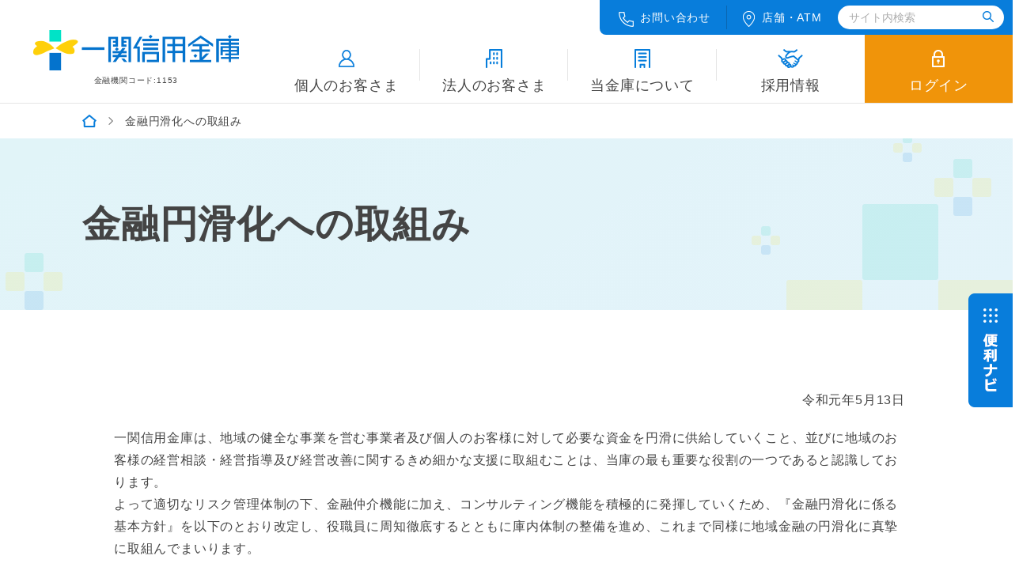

--- FILE ---
content_type: text/html
request_url: http://ichinoseki-shinkin.jp/aboutus/kinyuenkatsu.shtml
body_size: 7692
content:
<!DOCTYPE html>
<html lang="ja">
<head>
<!-- Global site tag (gtag.js) - Google Analytics -->
<script async src="https://www.googletagmanager.com/gtag/js?id=UA-187822539-1"></script>
<script>
  window.dataLayer = window.dataLayer || [];
  function gtag(){dataLayer.push(arguments);}
  gtag('js', new Date());

  gtag('config', 'UA-187822539-1');
</script>
<meta charset="utf-8">
<meta http-equiv="X-UA-Compatible" content="IE=Edge">
<meta name="viewport" content="width=device-width,initial-scale=1.0,minimum-scale=1.0">
<title>金融円滑化への取組み &gt; 一関信用金庫</title>
<meta name="description" content="一関信用金庫のキャンペーン情報、取扱い商品・サービス、店舗・キャッシュコーナー等をご案内いたします。">
<meta name="keywords" content="岩手県,一関市,一関信用金庫,一関信金,信用金庫,一信,いちのせき,しんきん,しんようきんこ,いちしん,預金,融資,ためる,ふやす,かりる,カード,ローン,サービス,店舗,金利,手数料,キャッシュコーナー,ATM,キャンペーン">
<meta property="og:title" content="金融円滑化への取組み &gt; 一関信用金庫">
<meta property="og:type" content="website">
<meta property="og:url" content="http://ichinoseki-shinkin.jp/aboutus/kinyuenkatsu.shtml">
<meta property="og:image" content="http://ichinoseki-shinkin.jp/common/images/img_ogp.png">
<meta property="og:site_name" content="一関信用金庫">
<meta property="og:description" content="一関信用金庫のキャンペーン情報、取扱い商品・サービス、店舗・キャッシュコーナー等をご案内いたします。">
<link rel="canonical" href="http://ichinoseki-shinkin.jp/aboutus/kinyuenkatsu.shtml">
<link rel="shortcut icon" href="/favicon.ico">
<link rel="apple-touch-icon-precomposed" href="/smartfon.png">
<meta name="format-detection" content="telephone=no">
<link rel="stylesheet" href="/common/css/reset.css" media="all">
<link rel="stylesheet" href="/common/css/common.css" media="all">
<link rel="stylesheet" href="/common/css/module.css" media="all">
<!--[if lt IE 9]>
	<script src="https://oss.maxcdn.com/libs/html5shiv/3.7.0/html5shiv.js"></script>
	<script src="https://oss.maxcdn.com/libs/respond.js/1.3.0/respond.min.js"></script>
<![endif]-->

</head>
<body id="aboutus">
<div id="wrap">

<header class="header">
	<div class="headerLogo">
		<h1><a href="/"><img src="/common/images/logo.png" alt="一関信用金庫"></a></h1>
		<p class="code">金融機関コード:1153</p>
	</div>
	<div class="headerRightWrap">
		<div class="headerMenu">
			<ul>
				<li><a href="/contact.shtml" class="contact"><img src="/common/images/icon_tel.png" alt="お問い合わせ">お問い<br class="spOnly">合わせ</a></li>
				<li><a href="/branch/" class="shop"><img src="/common/images/icon_shop.png" alt="店舗・ATM">店舗<br class="spOnly"><span class="pcOnly">・</span>ATM</a></li>
				<li class="siteSearch">
					<div id="search">
						<form class="form" method="get" action="https://www.google.com/search">
							<input type="text" name="as_q" value="" class="top_text" placeholder="サイト内検索">
							<input type="hidden" name="hl" value="ja">
							<input type="hidden" name="as_sitesearch" value="http://ichinoseki-shinkin.jp">
							<input type="submit" value="検索" class="top_submit">
						</form>
					</div>
				</li>
			</ul>
			<a href="javascript:void(0);" class="spMenuBtn">
				<div class="lines">
					<span class="line01"></span><span class="line02"></span><span class="line03"></span>
				</div>
				<span class="off">メニュー</span><span class="on">閉じる</span>
			</a>
		</div>
		<nav class="gNav">
			<ul>
				<li><a href="#megaDrop01" class="megaToggle"><img src="/common/images/icon_gnav_01.png" alt="個人のお客さま"><br>個人のお客さま</a></li>
				<li><a href="/houjin/"><img src="/common/images/icon_gnav_02.png" alt="法人のお客さま"><br>法人のお客さま</a></li>
				<li><a href="/aboutus/"><img src="/common/images/icon_gnav_03.png" alt="当金庫について"><br>当金庫について</a></li>
				<li><a href="/recruit/"><img src="/common/images/icon_gnav_04.png" alt="採用情報"><br>採用情報</a></li>
				<li><a href="#megaDrop02" class="loginBtn megaToggle"><img src="/common/images/icon_login.png" alt="ログイン"><br>ログイン</a></li>
			</ul>
		</nav>
	</div>
</header>
<div class="headerOverlay"></div>
<div class="megaDropWrap">
	<div id="megaDrop01" class="megaDrop show">
		<div class="dropInner cmnTabWrap">
			<ul class="cmnTabIndex">
				<li class="active">ためる</li>
				<li>ふやす</li>
				<li>かりる</li>
				<li>そなえる</li>
				<li>便利なサービス</li>
				<li>ライフプラン</li>
			</ul>
			<div class="cmnTabContents">
				<div class="cmnTabContent content dropContents show">
					<p class="categoryTop"><a href="/tameru/">ためる トップページへ</a></p>
					<ul class="linkList">
						<li><a href="/tameru/?tab=yokin01#yokinMenu" class="btn"><span class="inner"><i class="icn"><img src="/common/images/icon_mega01_01.png" alt=""></i><br>普通預金</span></a></li>
						<li><a href="/tameru/?tab=yokin01#yokinMenu" class="btn"><span class="inner"><i class="icn"><img src="/common/images/icon_mega01_02.png" alt=""></i><br>総合口座</span></a></li>
						<li><a href="/tameru/?tab=yokin02#yokinMenu" class="btn"><span class="inner"><i class="icn"><img src="/common/images/icon_mega01_03.png" alt=""></i><br>定期預金</span></a></li>
						<li><a href="/tameru/?tab=yokin03#yokinMenu" class="btn"><span class="inner"><i class="icn"><img src="/common/images/icon_mega01_04.png" alt=""></i><br>定期積金</span></a></li>
						<li><a href="/tameru/?tab=yokin04#yokinMenu" class="btn"><span class="inner"><i class="icn"><img src="/common/images/icon_mega01_05.png" alt=""></i><br>財形預金</span></a></li>
					</ul>
					<div class="relatedLink">
						<p class="ttl">関連メニュー</p>
						<ul>
							<li><a href="/campaign.shtml" class="btn wBtn"><span>キャンペーン</span></a></li>
							<li><a href="/rate/yokin.shtml" class="btn wBtn"><span>預金金利</span></a></li>
							<li><a href="/service/tuchoappli.shtml" class="btn wBtn"><span>通帳アプリ</span></a></li>
							<li><a href="/gaiyou/#anchor01" class="btn wBtn"><span>商品概要説明書</span></a></li>
							<li><a href="/branch/" class="btn wBtn"><span>店舗・ATM</span></a></li>
						</ul>
					</div>
				<!-- /.cmnTabContent --></div>
				<div class="cmnTabContent content dropContents">
					<p class="categoryTop"><a href="/fuyasu/">ふやす トップページへ</a></p>
					<ul class="linkList">
						<li><a href="/fuyasu/#unyo02" class="btn"><span class="inner"><i class="icn"><img src="/common/images/icon_mega02_04.png" alt=""></i><br>個人向け国債</span></a></li>
						<li><a href="/fuyasu/#unyo03" class="btn"><span class="inner"><i class="icn"><img src="/common/images/icon_mega02_05.png" alt=""></i><br>新窓販国債</span></a></li>
						<li><a href="/fuyasu/#unyo01" class="btn"><span class="inner"><i class="icn"><img src="/common/images/icon_mega02_01.png" alt=""></i><br>投資信託</span></a></li>
					</ul>
					<div class="relatedLink">
						<p class="ttl">関連メニュー</p>
						<ul>
							<li><a href="/lifeplan/" class="btn wBtn"><span>いちしんと考える<br>ライフプラン</span></a></li>
							<li><a href="/branch/" class="btn wBtn"><span>店舗・ATM</span></a></li>
						</ul>
					</div>
				<!-- /.cmnTabContent --></div>
				<div class="cmnTabContent content dropContents">
					<p class="categoryTop"><a href="/kariru/">かりる トップページへ</a></p>
					<ul class="linkList">
						<li><a href="/kariru/webloan.shtml" class="btn"><span class="inner"><i class="icn"><img src="/common/images/icon_mega03_01.png" alt=""></i><br>WEBローン</span></a></li>
						<li><a href="/kariru/smilewagaya.shtml" class="btn"><span class="inner"><i class="icn"><img src="/common/images/icon_mega03_02.png" alt=""></i><br>住宅ローン</span></a></li>
						<li><a href="/kariru/carlifeplan.shtml" class="btn"><span class="inner"><i class="icn"><img src="/common/images/icon_mega03_03.png" alt=""></i><br>マイカーローン</span></a></li>
						<li><a href="/kariru/kyoikuplan.shtml" class="btn"><span class="inner"><i class="icn"><img src="/common/images/icon_mega03_04.png" alt=""></i><br>教育ローン</span></a></li>
						<li><a href="/kariru/backup.shtml" class="btn"><span class="inner"><i class="icn"><img src="/common/images/icon_mega03_05.png" alt=""></i><br>フリーローン</span></a></li>
						<li><a href="/kariru/cardloan.shtml" class="btn"><span class="inner"><i class="icn"><img src="/common/images/icon_mega03_06.png" alt=""></i><br>カードローン</span></a></li>
						<li><a href="/kariru/#etcLoan" class="btn"><span class="inner"><i class="icn"><img src="/common/images/icon_mega03_07.png" alt=""></i><br>その他のローン</span></a></li>
					</ul>
					<div class="relatedLink">
						<p class="ttl">関連メニュー</p>
						<ul>
							<li><a href="/kariru/loancalc.shtml" class="btn wBtn"><span>シミュレーション</span></a></li>
							<li><a href="/rate/loan.shtml" class="btn wBtn"><span>ローン金利</span></a></li>
							<li><a href="/gaiyou/#anchor02" class="btn wBtn"><span>商品概要説明書</span></a></li>
							<li><a href="/branch/" class="btn wBtn"><span>店舗・ATM</span></a></li>
						</ul>
					</div>
				<!-- /.cmnTabContent --></div>
				<div class="cmnTabContent content dropContents">
					<p class="categoryTop"><a href="/sonaeru/">そなえる トップページへ</a></p>
					<ul class="linkList">
						<li><a href="/sonaeru/hoken.shtml" class="btn"><span class="inner"><i class="icn"><img src="/common/images/icon_mega04_01.png" alt=""></i><br>保険</span></a></li>
						<li><a href="/sonaeru/ideco.shtml" class="btn"><span class="inner"><i class="icn"><img src="/common/images/icon_mega04_02.png" alt=""></i><br>個人型確定拠出年金（iDeCo）</span></a></li>
						<li><a href="/sonaeru/shintaku.shtml" class="btn"><span class="inner"><i class="icn"><img src="/common/images/icon_mega04_03.png" alt=""></i><br>個人向け信託</span></a></li>
					</ul>
					<div class="relatedLink">
						<p class="ttl">関連メニュー</p>
						<ul>
							<li><a href="/lifeplan/" class="btn wBtn"><span>いちしんと考える<br>ライフプラン</span></a></li>
							<li><a href="/branch/" class="btn wBtn"><span>店舗・ATM</span></a></li>
						</ul>
					</div>
				<!-- /.cmnTabContent --></div>
				<div class="cmnTabContent content dropContents">
					<p class="categoryTop"><a href="/service/">便利なサービス トップページへ</a></p>
					<ul class="linkList">
						<li><a href="/service/tuchoappli.shtml" class="btn"><span class="inner"><i class="icn"><img src="/common/images/icon_mega05_09.png" alt=""></i><br>通帳アプリ<br>（通帳レス）</span></a></li>
						<li><a href="/service/sumaho/" class="btn"><span class="inner"><i class="icn"><img src="/common/images/icon_mega05_10.png" alt=""></i><br>スマホ決済</span></a></li>
						<li><a href="/service/cashcard.shtml" class="btn"><span class="inner"><i class="icn"><img src="/common/images/icon_mega05_01.png" alt=""></i><br>キャッシュカード</span></a></li>
						<li><a href="/service/debit.shtml" class="btn"><span class="inner"><i class="icn"><img src="/common/images/icon_mega05_05.png" alt=""></i><br>デビットカード</span></a></li>
						<li><a href="/service/atm.shtml" class="btn"><span class="inner"><i class="icn"><img src="/common/images/icon_mega05_02.png" alt=""></i><br>ATMサービス</span></a></li>
						<li><a href="/service/netkouzafurikae.shtml" class="btn"><span class="inner"><i class="icn"><img src="/common/images/icon_mega05_06.png" alt=""></i><br>口座振替受付サービス</span></a></li>
						<li><a href="/service/payeasy.shtml" class="btn"><span class="inner"><i class="icn"><img src="/common/images/icon_mega05_07.png" alt=""></i><br>Pay-easy（ペイジー）</span></a></li>
						<li><a href="/service/sonota.shtml" class="btn"><span class="inner"><i class="icn"><img src="/common/images/icon_mega05_08.png" alt=""></i><br>その他サービス</span></a></li>
					</ul>
					<div class="relatedLink">
						<p class="ttl">関連メニュー</p>
						<ul>
							<li><a href="/branch/" class="btn wBtn"><span>店舗・ATM</span></a></li>
						</ul>
					</div>
				<!-- /.cmnTabContent --></div>
				<div class="cmnTabContent content dropContents">
					<p class="categoryTop"><a href="/lifeplan/">いちしんと考えるライフプランへ</a></p>
					<ul class="linkList">
						<li><a href="/lifeplan/start.shtml" class="btn"><span class="inner"><i class="icn"><img src="/common/images/icon_mega06_01.png" alt=""></i><br>はじめる世代</span></a></li>
						<li><a href="/lifeplan/childcare.shtml" class="btn"><span class="inner"><i class="icn"><img src="/common/images/icon_mega06_02.png" alt=""></i><br>子育て世代</span></a></li>
						<li><a href="/lifeplan/working.shtml" class="btn"><span class="inner"><i class="icn"><img src="/common/images/icon_mega06_03.png" alt=""></i><br>働き盛り世代</span></a></li>
						<li><a href="/lifeplan/retirement.shtml" class="btn"><span class="inner"><i class="icn"><img src="/common/images/icon_mega06_04.png" alt=""></i><br>定年前後世代</span></a></li>
					</ul>
				<!-- /.cmnTabContent --></div>
			<!-- /.cmnTabContents --></div>
		<!-- /.cmnTabWrap --></div>
	</div>
	<div id="megaDrop02" class="megaDrop">
		<div class="dropInner">
			<div class="iBank">
				<p class="ttl">インターネットバンキング</p>
				<div class="btnWrap">
					<a href="/banking/kojin/" class="mvMenuBtn color01">個人のお客さま<br><img src="/images/icon_login.png" alt="ログイン"><span class="txtLg">ログイン</span></a>
				</div>
				<p class="linkWrap"><a href="/banking/kojin/pdf/kibservice.pdf" target="_blank">サービスのご案内</a></p>
				<div class="btnWrap">
					<a href="/banking/houjin/" class="mvMenuBtn color02">法人のお客さま<br><img src="/images/icon_login.png" alt="ログイン"><span class="txtLg">ログイン</span></a>
				</div>
				<p class="linkWrap"><a href="/banking/houjin/pdf/hibservice.pdf" target="_blank">サービスのご案内</a></p>
			</div>
			<div class="densai">
				<p class="ttl">でんさいサービス</p>
				<div class="btnWrap">
					<a href="/banking/densai/" class="mvMenuBtn color03"><img src="/images/icon_login.png" alt="ログイン"><span class="txtLg">ログイン</span></a>
				</div>
				<p class="linkWrap"><a href="/banking/densai/service.shtml">サービスのご案内</a></p>
			</div>
		</div>
	</div>
</div>
<div class="spGnav">
	<div class="searchWrap">
		<form class="form" method="get" action="https://www.google.com/search">
			<input type="text" name="as_q" value="" class="top_text" placeholder="サイト内検索">
			<input type="hidden" name="hl" value="ja">
			<input type="hidden" name="as_sitesearch" value="http://ichinoseki-shinkin.jp">
			<input type="submit" value="検索" class="top_submit">
		</form>
	</div>
	<ul class="btnLinkWrap">
		<li><a href="/banking/kojin/" class="btn loginBtn"><span><span class="subLead">個人インターネットバンキング</span><br><i class="icn"><img src="/common/images/icon_login_sp.png" alt=""></i>ログイン</span></a></li>
		<li><a href="/kariru/webloan.shtml" class="btn loanBtn"><span>WEBローン申込み</span></a></li>
	</ul>
	<ul class="fastLinkWrap">
		<li><a href="/rate/" class="btn bdrBtn"><i class="icn"><img src="/common/images/icon_gnav_02_sp.png" alt=""></i><span>金利</span></a></li>
		<li><a href="/fee/" class="btn bdrBtn"><i class="icn"><img src="/common/images/icon_gnav_03_sp.png" alt=""></i><span>手数料</span></a></li>
		<li><a href="/branch/" class="btn bdrBtn"><i class="icn"><img src="/common/images/icon_gnav_04_sp.png" alt=""></i><span>店舗・ATM</span></a></li>
		<li><a href="/contact.shtml" class="btn bdrBtn"><i class="icn"><img src="/common/images/icon_gnav_05_sp.png" alt=""></i><span>お問い合わせ</span></a></li>
	</ul>
	<ul class="gNav">
		<li class="accWrap">
			<a href="javascript:void(0);" class="accToggle">個人のお客さま</a>
			<div class="accContent">
				<ul>
					<li><a href="/"><i class="icn"><img src="/common/images/icon_gnav_06_sp.png" alt=""></i>個人のお客さまTOP</a></li>
					<li><a href="/tameru/"><i class="icn"><img src="/common/images/icon_gnav_07_sp.png" alt=""></i>ためる</a></li>
					<li><a href="/fuyasu/"><i class="icn"><img src="/common/images/icon_gnav_08_sp.png" alt=""></i>ふやす</a></li>
					<li><a href="/kariru/"><i class="icn"><img src="/common/images/icon_gnav_09_sp.png" alt=""></i>かりる</a></li>
					<li><a href="/sonaeru/"><i class="icn"><img src="/common/images/icon_gnav_10_sp.png" alt=""></i>そなえる</a></li>
					<li><a href="/service/"><i class="icn"><img src="/common/images/icon_gnav_11_sp.png" alt=""></i>便利なサービス</a></li>
					<li><a href="/lifeplan/"><i class="icn"><img src="/common/images/icon_gnav_12_sp.png" alt=""></i>いちしんと考えるライフプラン</a></li>
				</ul>
			</div>
		</li>
		<li><a href="/houjin/">法人のお客さま</a></li>
		<li><a href="/aboutus/">当金庫について</a></li>
		<li><a href="/recruit/">採用情報</a></li>
	</ul>
	<div class="closeBtn"><a href="javascript:void(0);" class="close"><i class="icn"></i>閉じる</a></div>
</div>

<div class="benrinavBtn"><a href="javascript:void(0);" class="navBtn"><img src="/common/images/btn_benrinav.png" alt="便利ナビ"></a></div>
<div class="navOverlay"></div>
<div class="benrinavWrap">
	<div class="navHead">
		<p class="ttl">便利ナビ</p>
		<div class="homeWrap"><a href="/" class="home"><i class="icn"><img src="/common/images/icon_home_white.png" alt=""></i>TOPに戻る</a></div>
		<div class="closeWrap"><a href="javascript:void(0);" class="close"><i class="icn"></i>閉じる</a></div>
	</div>
	<div class="navBody">
		<ul>
			<li>
				<p class="ttl"><span>インターネットバンキング・でんさいサービス</span></p>
				<div class="btnWrap btn3">
					<a href="/banking/kojin/" class="btn kojinLogin"><span><span class="subLead">個人のお客さま</span><br><i class="icn"><img src="/common/images/icon_login.png" alt=""></i>ログイン</span></a>
					<a href="/banking/houjin/" class="btn houjinLogin"><span><span class="subLead">法人のお客さま</span><br><i class="icn"><img src="/common/images/icon_login.png" alt=""></i>ログイン</span></a>
					<a href="/banking/densai/" class="btn densaiLogin"><span><span class="subLead">でんさいサービス</span><br><i class="icn"><img src="/common/images/icon_login.png" alt=""></i>ログイン</span></a>
				</div>
			</li>
			<li>
				<p class="ttl"><span>WEBローン申込み</span></p>
				<div class="btnWrap btn3">
					<a href="/kariru/webloan.shtml" class="btn"><span>WEBローン申込み</span></a>
					<a href="/rate/loan.shtml" class="btn"><span>ローン金利</span></a>
					<a href="/kariru/loancalc.shtml" class="btn"><span>ローンシミュレーション</span></a>
				</div>
			</li>
			<li>
				<p class="ttl"><span>よく使う項目</span></p>
				<div class="btnWrap btn3">
					<a href="/branch/" class="btn"><span>店舗・ATM</span></a>
					<a href="/fee/" class="btn"><span>手数料</span></a>
					<a href="/contact.shtml" class="btn"><span>お問い合わせ</span></a>
				</div>
			</li>
		</ul>
	</div>
</div>


<div class="pagePath">
	<nav>
		<ul>
			<li class="home"><a href="/"><img src="/common/images/icon_home.png" alt=""></a></li>
			<li>金融円滑化への取組み</li>
		</ul>
	</nav>
</div>

<div class="txtPageTitle">
	<div class="wrapInner">
		<h1>金融円滑化への取組み</h1>
	</div>
</div>

<div class="container">
	<div class="section">
		<div class="wrapInner">
			<p class="mb20 layoutR">令和元年5月13日</p>
			<p class="mb20">一関信用金庫は、地域の健全な事業を営む事業者及び個人のお客様に対して必要な資金を円滑に供給していくこと、並びに地域のお客様の経営相談・経営指導及び経営改善に関するきめ細かな支援に取組むことは、当庫の最も重要な役割の一つであると認識しております。<br>よって適切なリスク管理体制の下、金融仲介機能に加え、コンサルティング機能を積極的に発揮していくため、『金融円滑化に係る基本方針』を以下のとおり改定し、役職員に周知徹底するとともに庫内体制の整備を進め、これまで同様に地域金融の円滑化に真摯に取組んでまいります。</p>
            
			<div class="h3Ttl">
                <h3 class="ttl">金融円滑化に係る基本方針</h3>
            </div>
			<ol class="numList">
				<li><span class="num">①</span> お客様の与信取引(貸付契約及びこれに伴う担保・保証契約、貸付条件の変更等)のお申込みに対しては、お客様の実態把握と資金使途、返済能力等の検討を十分行い、適切な審査をおこなってまいります。</li>
				<li><span class="num">②</span> 『経営者保証に関するガイドライン』（※）の趣旨を踏まえて、経営者等の個人保証に依存しないお借入の一層の促進をはかるとともに、新たに保証契約を締結する場合、既存の保証契約の見直しや保証債務の整理等をする場合は、本ガイドラインを尊重し、誠実に対応するよう努めてまいります。
					<ul class="notes">
						<li>※ 経営者等による個人保証に関する合理的な保証契約の在り方等を示すとともに、主たる債務の整理局面における保証債務の整理を公正かつ迅速に行うための準則であり、平成25年12月5日に経営者保証に関するガイドライン研究会（全国銀行協会と日本商工会議所が共同事務局）より公表されています。</li>
					</ul>
				</li>
				<li><span class="num">③</span> お客様の要請に基づく、経営相談、経営指導及び経営改善に向けた取組に関する適切な支援を行うとともに、支援を行ったお客様に対する継続的なモニタリングを行ってまいります。</li>
				<li><span class="num">④</span> お客様の与信取引（貸付契約及びこれに伴う担保・保証契約・貸付条件の変更等）のお申込み、および謝絶の際の説明については、お客様の知識、経験やこれまでの取引関係等を踏まえ、適切かつ十分に行います。</li>
				<li><span class="num">⑤</span> お客様からの与信取引に係るお問い合わせ、ご要望及び苦情相談には、真摯な姿勢で適切に対応いたします。</li>
				<li><span class="num">⑥</span> その他与信取引に関して、地域密着型金融を推進するために必要な施策を適切に行ってまいります。</li>
			</ol>

			<div class="h3Ttl">
				<h3 class="ttl">他の金融機関等との緊密な連携</h3>
            </div>
			<p>当金庫は、複数の金融機関から借入をされているお客様から、貸付の条件変更等の申出があった場合など、他の金融機関や信用保証協会等と緊密な連携を図る必要が生じた際には、守秘義務に留意しつつ、お客様の同意を得たうえで、これらの関係機関と情報の確認、照会を行うなど、緊密な連携を図りながら、地域金融の円滑化に努めてまいります。</p>
			
			<div class="h3Ttl">
				<h3 class="ttl">金融円滑化法第7条第1項に規定する説明書類（法定開示）の公表について</h3>
			</div>

			<div class="h4Ttl mb10">
				<h4 class="ttl">令和元年5月13日公表</h4>
			</div>
			<p>金融円滑化法終了後の貸付条件の変更等の実施状況</p>
			<p><a href="/aboutus/pdf/kinyuenkatsu_after_310508_1-2.pdf" target="_blank" rel="noopener noreferrer" class="txtLink pdf">中小企業のお客様向け貸付債権の貸付条件の変更等の実施状況</a></p>
			<p><a href="/aboutus/pdf/kinyuenkatsu_after_310508_3-4.pdf" target="_blank" rel="noopener noreferrer" class="txtLink pdf">住宅資金お借入のお客様向け貸付債権の貸付条件の変更等の実施状況</a></p>
			
			<div class="h4Ttl mb10">
				<h4 class="ttl">平成30年5月1日公表</h4>
			</div>
			<p>金融円滑化法終了後の貸付条件の変更等の実施状況</p>
			<p><a href="/aboutus/pdf/kinyuenkatsu_after_300501_1-2.pdf" target="_blank" rel="noopener noreferrer" class="txtLink pdf">中小企業のお客様向け貸付債権の貸付条件の変更等の実施状況</a></p>
			<p><a href="/aboutus/pdf/kinyuenkatsu_after_300501_3-4.pdf" target="_blank" rel="noopener noreferrer" class="txtLink pdf">住宅資金お借入のお客様向け貸付債権の貸付条件の変更等の実施状況</a></p>
			
			<div class="h4Ttl mb10">
				<h4 class="ttl">平成29年11月1日公表</h4>
			</div>
			<p>金融円滑化法終了後の貸付条件の変更等の実施状況</p>
			<p><a href="/aboutus/pdf/kinyuenkatsu_after_291101_1-2.pdf" target="_blank" rel="noopener noreferrer" class="txtLink pdf">中小企業のお客様向け貸付債権の貸付条件の変更等の実施状況</a></p>
			<p><a href="/aboutus/pdf/kinyuenkatsu_after_291101_3-4.pdf" target="_blank" rel="noopener noreferrer" class="txtLink pdf">住宅資金お借入のお客様向け貸付債権の貸付条件の変更等の実施状況</a></p>
			
			<div class="h4Ttl mb10">
				<h4 class="ttl">平成29年5月1日公表</h4>
			</div>
			<p>金融円滑化法終了後の貸付条件の変更等の実施状況</p>
			<p><a href="/aboutus/pdf/kinyuenkatsu_after_290501_1-2.pdf" target="_blank" rel="noopener noreferrer" class="txtLink pdf">中小企業のお客様向け貸付債権の貸付条件の変更等の実施状況</a></p>
			<p><a href="/aboutus/pdf/kinyuenkatsu_after_290501_3-4.pdf" target="_blank" rel="noopener noreferrer" class="txtLink pdf">住宅資金お借入のお客様向け貸付債権の貸付条件の変更等の実施状況</a></p>
			
			<div class="h4Ttl mb10">
				<h4 class="ttl">平成28年10月28日公表</h4>
			</div>
			<p>金融円滑化法終了後の貸付条件の変更等の実施状況</p>
			<p><a href="/aboutus/pdf/kinyuenkatsu_after_281028_1-2.pdf" target="_blank" rel="noopener noreferrer" class="txtLink pdf">中小企業のお客様向け貸付債権の貸付条件の変更等の実施状況</a></p>
			<p><a href="/aboutus/pdf/kinyuenkatsu_after_281028_3-4.pdf" target="_blank" rel="noopener noreferrer" class="txtLink pdf">住宅資金お借入のお客様向け貸付債権の貸付条件の変更等の実施状況</a></p>
			
			<div class="h4Ttl mb10">
				<h4 class="ttl">平成28年5月10日公表</h4>
			</div>
			<p>金融円滑化法終了後の貸付条件の変更等の実施状況</p>
			<p><a href="/aboutus/pdf/kinyuenkatsu_after_280510_1-2.pdf" target="_blank" rel="noopener noreferrer" class="txtLink pdf">中小企業のお客様向け貸付債権の貸付条件の変更等の実施状況</a></p>
			<p><a href="/aboutus/pdf/kinyuenkatsu_after_280510_3-4.pdf" target="_blank" rel="noopener noreferrer" class="txtLink pdf">住宅資金お借入のお客様向け貸付債権の貸付条件の変更等の実施状況</a></p>
			
			<div class="h4Ttl mb10">
				<h4 class="ttl">平成27年11月5日公表</h4>
			</div>
			<p>金融円滑化法終了後の貸付条件の変更等の実施状況</p>
			<p><a href="/aboutus/pdf/kinyuenkatsu_after_271105_1-2.pdf" target="_blank" rel="noopener noreferrer" class="txtLink pdf">中小企業のお客様向け貸付債権の貸付条件の変更等の実施状況</a></p>
			<p><a href="/aboutus/pdf/kinyuenkatsu_after_271105_3-4.pdf" target="_blank" rel="noopener noreferrer" class="txtLink pdf">住宅資金お借入のお客様向け貸付債権の貸付条件の変更等の実施状況</a></p>
			
			<div class="h4Ttl mb10">
				<h4 class="ttl">平成27年5月7日公表</h4>
			</div>
			<p>金融円滑化法終了後の貸付条件の変更等の実施状況</p>
			<p><a href="/aboutus/pdf/kinyuenkatsu_after_270507_1-2.pdf" target="_blank" rel="noopener noreferrer" class="txtLink pdf">中小企業のお客様向け貸付債権の貸付条件の変更等の実施状況</a></p>
			<p><a href="/aboutus/pdf/kinyuenkatsu_after_270507_3-4.pdf" target="_blank" rel="noopener noreferrer" class="txtLink pdf">住宅資金お借入のお客様向け貸付債権の貸付条件の変更等の実施状況</a></p>
			
			<div class="h4Ttl mb10">
				<h4 class="ttl">平成26年11月4日公表</h4>
			</div>
			<p>金融円滑化法終了後の貸付条件の変更等の実施状況</p>
			<p><a href="/aboutus/pdf/kinyuenkatsu_after_261104_1-2.pdf" target="_blank" rel="noopener noreferrer" class="txtLink pdf">中小企業のお客様向け貸付債権の貸付条件の変更等の実施状況</a></p>
			<p><a href="/aboutus/pdf/kinyuenkatsu_after_261104_3-4.pdf" target="_blank" rel="noopener noreferrer" class="txtLink pdf">住宅資金お借入のお客様向け貸付債権の貸付条件の変更等の実施状況</a></p>
			
			<div class="h4Ttl mb10">
				<h4 class="ttl">平成26年4月21日公表</h4>
			</div>
			<p>金融円滑化法終了後の貸付条件の変更等の実施状況</p>
			<p><a href="/aboutus/pdf/kinyuenkatsu_after_260421_1-2.pdf" target="_blank" rel="noopener noreferrer" class="txtLink pdf">中小企業のお客様向け貸付債権の貸付条件の変更等の実施状況</a></p>
			<p><a href="/aboutus/pdf/kinyuenkatsu_after_260421_3-4.pdf" target="_blank" rel="noopener noreferrer" class="txtLink pdf">住宅資金お借入のお客様向け貸付債権の貸付条件の変更等の実施状況</a></p>
			
			<div class="h4Ttl mb10">
				<h4 class="ttl">平成25年11月15日公表</h4>
			</div>
			<p>金融円滑化法第7条第1項に規定する説明書類（法定開示）の公表について</p>
			<p><a href="/aboutus/pdf/kinyuenkatsu251115_7-1.pdf" target="_blank" rel="noopener noreferrer" class="txtLink pdf">中小企業者等に対する金融の円滑化を図るための臨時措置に関する法律第7条第1項に規定する説明書類</a></p>
			<p><a href="/aboutus/pdf/kinyuenkatsu251115_1-2.pdf" target="_blank" rel="noopener noreferrer" class="txtLink pdf">法第4条に基づく措置(中小企業のお客様向け貸付債権の貸付条件の変更等の措置)の実施状況（別表1から別表2まで）</a></p>
			<p><a href="/aboutus/pdf/kinyuenkatsu251115_3-4.pdf" target="_blank" rel="noopener noreferrer" class="txtLink pdf">法第5条に基づく措置(住宅資金お借入のお客様向け貸付債権の貸付条件の変更等の措置)の実施状況（別表3から別表4まで）</a></p>
			<p>金融円滑化法終了後の貸付条件の変更等の実施状況</p>
			<p><a href="/aboutus/pdf/kinyuenkatsu_after_251115_1-2.pdf" target="_blank" rel="noopener noreferrer" class="txtLink pdf">中小企業のお客様向け貸付債権の貸付条件の変更等の実施状況</a></p>
			<p><a href="/aboutus/pdf/kinyuenkatsu_after_251115_3-4.pdf" target="_blank" rel="noopener noreferrer" class="txtLink pdf">住宅資金お借入のお客様向け貸付債権の貸付条件の変更等の実施状況</a></p>
			
			<div class="h4Ttl mb10">
				<h4 class="ttl">平成25年5月13日公表</h4>
			</div>
			<p><a href="/aboutus/pdf/kinyuenkatsu250513_7-1.pdf" target="_blank" rel="noopener noreferrer" class="txtLink pdf">中小企業者等に対する金融の円滑化を図るための臨時措置に関する法律第7条第1項に規定する説明書類</a></p>
			<p><a href="/aboutus/pdf/kinyuenkatsu250513_1-2.pdf" target="_blank" rel="noopener noreferrer" class="txtLink pdf">法第4条に基づく措置（中小企業のお客様向け貸付債権の貸付条件の変更等の措置）の実施状況（別表1から別表2まで）</a></p>
			<p><a href="/aboutus/pdf/kinyuenkatsu250513_3-4.pdf" target="_blank" rel="noopener noreferrer" class="txtLink pdf">法第5条に基づく措置（住宅資金お借入のお客様向け貸付債権の貸付条件の変更等の措置）の実施状況（別表3から別表4まで）</a></p>
			
			<div class="h4Ttl mb10">
				<h4 class="ttl">平成24年11月13日公表</h4>
			</div>
			<p><a href="/aboutus/pdf/kinyuenkatsu241113_7-1.pdf" target="_blank" rel="noopener noreferrer" class="txtLink pdf">中小企業者等に対する金融の円滑化を図るための臨時措置に関する法律第7条第1項に規定する説明書類</a></p>
			<p><a href="/aboutus/pdf/kinyuenkatsu241113_1-2.pdf" target="_blank" rel="noopener noreferrer" class="txtLink pdf">法第4条に基づく措置（中小企業のお客様向け貸付債権の貸付条件の変更等の措置）の実施状況（別表1から別表2まで）</a></p>
			<p><a href="/aboutus/pdf/kinyuenkatsu241113_3-4.pdf" target="_blank" rel="noopener noreferrer" class="txtLink pdf">法第5条に基づく措置（住宅資金お借入のお客様向け貸付債権の貸付条件の変更等の措置）の実施状況（別表3から別表4まで）</a></p>
			
			<div class="h4Ttl mb10">
				<h4 class="ttl">平成24年5月14日公表</h4>
			</div>
			<p><a href="/aboutus/pdf/kinyuenkatsu240514_7-1.pdf" target="_blank" rel="noopener noreferrer" class="txtLink pdf">中小企業者等に対する金融の円滑化を図るための臨時措置に関する法律第7条第1項に規定する説明書類</a></p>
			<p><a href="/aboutus/pdf/kinyuenkatsu240514_1-2.pdf" target="_blank" rel="noopener noreferrer" class="txtLink pdf">法第4条に基づく措置（中小企業のお客様向け貸付債権の貸付条件の変更等の措置）の実施状況（別表1から別表2まで）</a></p>
			<p><a href="/aboutus/pdf/kinyuenkatsu240514_5-6.pdf" target="_blank" rel="noopener noreferrer" class="txtLink pdf">法第5条に基づく措置（住宅資金お借入のお客様向け貸付債権の貸付条件の変更等の措置）の実施状況（別表5から別表6まで）</a></p>
			
			<div class="h4Ttl mb10">
				<h4 class="ttl">平成23年11月14日公表</h4>
			</div>
			<p><a href="/aboutus/pdf/kinyuenkatsu231114_7-1.pdf" target="_blank" rel="noopener noreferrer" class="txtLink pdf">中小企業者等に対する金融の円滑化を図るための臨時措置に関する法律第7条第1項に規定する説明書類</a></p>
			<p><a href="/aboutus/pdf/kinyuenkatsu231114_1-2.pdf" target="_blank" rel="noopener noreferrer" class="txtLink pdf">法第4条に基づく措置（中小企業のお客様向け貸付債権の貸付条件の変更等の措置）の実施状況（別表1から別表2まで）</a></p>
			<p><a href="/aboutus/pdf/kinyuenkatsu231114_5-6.pdf" target="_blank" rel="noopener noreferrer" class="txtLink pdf">法第5条に基づく措置（住宅資金お借入のお客様向け貸付債権の貸付条件の変更等の措置）の実施状況（別表5から別表6まで）</a></p>
			
			<div class="h4Ttl mb10">
				<h4 class="ttl">平成23年5月12日公表</h4>
			</div>
			<p><a href="/aboutus/pdf/kinyuenkatsu230512_7-1.pdf" target="_blank" rel="noopener noreferrer" class="txtLink pdf">中小企業者等に対する金融の円滑化を図るための臨時措置に関する法律第7条第1項に規定する説明書類</a></p>
			<p><a href="/aboutus/pdf/kinyuenkatsu230512_1-4.pdf" target="_blank" rel="noopener noreferrer" class="txtLink pdf">法第4条に基づく措置（中小企業のお客様向け貸付債権の貸付条件の変更等の措置）の実施状況（別表1から別表4まで）</a></p>
			<p><a href="/aboutus/pdf/kinyuenkatsu230512_5-6.pdf" target="_blank" rel="noopener noreferrer" class="txtLink pdf">法第5条に基づく措置（住宅資金お借入のお客様向け貸付債権の貸付条件の変更等の措置）の実施状況（別表5から別表6まで）</a></p>
			
			<div class="h4Ttl mb10">
				<h4 class="ttl">平成22年11月10日公表</h4>
			</div>
			<p><a href="/aboutus/pdf/kinyuenkatsu221110_7-1.pdf" target="_blank" rel="noopener noreferrer" class="txtLink pdf">中小企業者等に対する金融の円滑化を図るための臨時措置に関する法律第7条第1項に規定する説明書類</a></p>
			<p><a href="/aboutus/pdf/kinyuenkatsu221110_1-4.pdf" target="_blank" rel="noopener noreferrer" class="txtLink pdf">法第4条に基づく措置（中小企業のお客様向け貸付債権の貸付条件の変更等の措置）の実施状況（別表1から別表4まで）</a></p>
			<p><a href="/aboutus/pdf/kinyuenkatsu221110_5-6.pdf" target="_blank" rel="noopener noreferrer" class="txtLink pdf">法第5条に基づく措置（住宅資金お借入のお客様向け貸付債権の貸付条件の変更等の措置）の実施状況（別表5から別表6まで）</a></p>
			
			<div class="h4Ttl mb10">
				<h4 class="ttl">平成22年5月13日公表</h4>
			</div>
			<p><a href="/aboutus/pdf/kinyuenkatsu220513_7-1.pdf" target="_blank" rel="noopener noreferrer" class="txtLink pdf">中小企業者等に対する金融の円滑化を図るための臨時措置に関する法律第7条第1項に規定する説明書類</a></p>
			<p><a href="/aboutus/pdf/kinyuenkatsu220513_4.pdf" target="_blank" rel="noopener noreferrer" class="txtLink pdf">法第4条に基づく措置（中小企業のお客様向け貸付債権の貸付条件の変更等の措置）の実施状況（別表1から別表4まで）</a></p>
			<p><a href="/aboutus/pdf/kinyuenkatsu220513_5.pdf" target="_blank" rel="noopener noreferrer" class="txtLink pdf">法第5条に基づく措置（住宅資金お借入のお客様向け貸付債権の貸付条件の変更等の措置）の実施状況（別表5から別表6まで）</a></p>
			
			<div class="bdrBox mt60">
				<p class="txtB txtlink pdf"><a href="/aboutus/pdf/kinyuenkatsu.pdf" target="_blank" rel="noopener noreferrer">金融円滑化に関する相談・お問い合わせ窓口</a></p>
				<p>一関信用金庫　<a href="/branch/" class="txtLink arrow">各営業店窓口</a></p>
				<p>一関信用金庫　融資審査部　融資管理課</p>
				<p class="mt0 ml30">電話番号 ： <a href="tel:0191236111" class="telNum">0191-23-6111</a>（代）<br>受付時間 ： 9:00～17:00（金融機関営業日）</p>
			</div>
		</div>
	</div>
</div>
<!-- /.container -->

<div class="inquiryBlockWrap">
	<p class="inquiryTtl">お問い合わせ</p>
	<div class="inquiryBlock">
		<i class="decoTL"></i><i class="decoTR"></i><i class="decoBL"></i><i class="decoBR"></i>
		<div class="blockInner flxBox spBlock">
			<div class="col">
				<p class="leadTxt">一関信用金庫　本部</p>
				<p>各部課へのお問い合わせ</p>
				<div class="tel"><i class="icn"><img src="/common/images/icon_tel_blue.png" alt=""></i><a href="tel:0120649815" class="telNum">0191-23-6111</a>（代）</div>
				<p>受付時間／平日9:00～17:00<br>（土・日・祝休日、大晦日、正月3が日は除く）</p>
			</div>
			<div class="col">
				<p class="leadTxt">営業店</p>
				<p>お近くの店舗へご相談ください</p>
				<div class="btnWrap"><a href="/branch/" class="btn inquiry external"><span>店舗・ATM検索</span></a></div>
			</div>
		</div>
	</div>
<!-- /.inquiryBlockWrap --></div>

<section class="footLocalNav">
	<div class="wrapInner">
		<ul>
			<li><a href="/">個人のお客さま</a></li>
			<li><a href="/houjin/">法人のお客さま</a></li>
			<li><a href="/aboutus/">当金庫について</a></li>
			<li><a href="/recruit/">採用情報</a></li>
			<li><a href="/branch/">店舗・ATM</a></li>
			<li><a href="/contact.shtml">お問い合わせ</a></li>
		</ul>
	</div>
	<!-- /.wrapInner -->
</section>

<p class="pagetop"><a href="javascript:void(0)"><img src="/common/images/img_totop.png" alt="ページトップへ"></a></p>

<footer class="footer">
	<div class="wrapInner footerTopWrap">
		<div class="footerLogoWrap">
			<p class="footerLogo"><img src="/common/images/logo_footer.png" alt="一関信用金庫"></p>
			<p class="info">金融機関コード：1153<br>登録金融機関：東北財務局長（登金）第26号<br>信用金庫代理業にかかる掲示は<a href="/aboutus/pdf/agency_shinkinbank.pdf" class="whiteTxt txtLine">こちら</a><br>信託契約代理店にかかる掲示は<a href="/aboutus/pdf/agency_trust.pdf" class="whiteTxt txtLine">こちら</a><br><a href="https://www.shinkin-central-bank.jp/investor/library/disclosure.html" target="_blank" class="whiteTxt blank">信金中央金庫ディスクロージャー誌</a></p>
		</div>
		<nav class="footerNav">
			<ul>
				<li><a href="/aboutus/#aboutus02">各種ポリシー</a></li>
				<li><a href="/regulation/">各種規定</a></li>
				<li><a href="/aboutus/relation/">地域密着型金融推進計画</a></li>
				<li><a href="/sitemap.shtml">サイトマップ</a></li>
				<li><a href="https://www.dic.go.jp/" target="_blank" class="blank">預金保険制度について（預金保険機構のサイトへ）</a></li>
				<li><a href="http://www.shinkin.co.jp/" target="_blank" class="blank">あなたの街のしんきんタウン（信用金庫について、リンク等）</a></li>
				<li><a href="https://www.shinkin.org/" target="_blank" class="blank">全国信用金庫協会</a></li>
				<li><a href="/link.shtml">関連団体等へのリンク集</a></li>
			</ul>
		</nav>
	</div>
	<div class="footerBtmWrap">
		<p class="copyright"><small>(C)Ichinoseki Shinkin Bank, All Right Reserved</small></p>
	</div>
</footer>


</div>
<!-- / #wrap -->

<script src="/common/js/jquery.js"></script>
<script src="/common/js/lib.js"></script>
<script src="/common/js/jquery.jcarousellite.min.js"></script>
<script src="/common/js/imgLiquid-min.js"></script>
<script src="/common/js/script.js"></script>
</body>
</html>

--- FILE ---
content_type: text/css
request_url: http://ichinoseki-shinkin.jp/common/css/common.css
body_size: 2613
content:
@charset "utf-8";

/* Slider */
.slick-slider{position: relative;display: block;box-sizing: border-box;-webkit-user-select: none;-moz-user-select: none;-ms-user-select: none;user-select: none;-webkit-touch-callout: none;-khtml-user-select: none;-ms-touch-action: pan-y;touch-action: pan-y;-webkit-tap-highlight-color: transparent;}
.slick-list{position: relative;display: block;overflow: hidden;margin: 0;padding: 0;}
.slick-list:focus{outline: none;}
.slick-list.dragging{cursor: pointer;cursor: hand;}
.slick-slider .slick-track,.slick-slider .slick-list{-webkit-transform: translate3d(0, 0, 0);-moz-transform: translate3d(0, 0, 0);-ms-transform: translate3d(0, 0, 0);-o-transform: translate3d(0, 0, 0);transform: translate3d(0, 0, 0);}
.slick-track{position: relative;top: 0;left: 0;display: block;}
.slick-track:before,.slick-track:after{display: table;content: '';}
.slick-track:after{clear: both;}
.slick-loading .slick-track{visibility: hidden;}
.slick-slide{display: none;float: left;height: 100%;min-height: 1px;}[dir='rtl'] .slick-slide{float: right;}
.slick-slide img{display: block; margin: 0 auto;}
.slick-slide.slick-loading img{display: none;}
.slick-slide.dragging img{pointer-events: none;}
.slick-initialized .slick-slide{display: block;}
.slick-loading .slick-slide{visibility: hidden;}
.slick-vertical .slick-slide{display: block;height: auto;border: 1px solid transparent;}
.slick-arrow.slick-hidden {display: none;}
.slick-prev,.slick-next{ position: absolute; top: 50%; background: #f00; z-index: 2;padding: 0; text-indent: -9999px; width: 16px; height: 26px; border: none; display: block; cursor: pointer; }
.slick-prev{ display: none; left: 10px; background: url(../images/arrow_carousel_l.png) no-repeat center; }
.slick-next{ display: none; right: 10px; background: url(../images/arrow_carousel_r.png) no-repeat center; }
.slick-arrow.slick-disabled{ opacity: 0.2; }

.slick-dots { position: absolute; bottom: -8px; display: block; width: 100%; padding: 0; list-style: none; text-align: center; }
.slick-dots li { position: relative; display: inline-block; width: 12px; height: 12px; margin: 0 0; padding: 0; cursor: pointer; }
.slick-dots li button { font-size: 0; line-height: 0; display: block; width: 12px; height: 12px; padding: 5px; cursor: pointer; color: transparent; border: 0; outline: none; background: transparent; }
.slick-dots li button:hover,
.slick-dots li button:focus { outline: none; }
.slick-dots li button:hover:before,
.slick-dots li button:focus:before { opacity: 1; }
.slick-dots li button:before { font-size: 6px; line-height: 8px; position: absolute; top: 0; left: 0; width: 8px; height: 8px; content: ''; background-repeat: no-repeat; -webkit-background-size: 6px;background-size: 6px;  text-align: center; opacity: 1; color: black; -webkit-font-smoothing: antialiased; -moz-osx-font-smoothing: grayscale; background-position: center top;}
.slick-dots li.slick-active button:before { opacity: 1; color: black; background-position: center top; }

.carouselWrap{ position: relative; }
.carouselArea{/*width: 904px;*/ margin: 0 auto;}
.carouselArea>ul.slick-dotted{padding-bottom: 20px;}
.carouselArea li.slick-slide {padding: 0 6px;}

.carouselArea { opacity: 0; -webkit-transition: all 0.8s ease; -moz-transition: all 0.8s ease; -o-transition: all 0.8s ease; transition: all 0.8s ease; }
html.window-load .carouselArea { opacity: 1;}

.txtWhite {
  color: #fff !important;
}
#branch.atm .red {
  color: #fff;
  background-color: #e66;
  display: inline-block;
  margin-bottom: 5px;
  padding: 3px 9px;
}
#branch.atm .blue {
  color: #fff;
  background-color: #06e;
  display: inline-block;
  margin-bottom: 5px;
  padding: 3px 9px;
}
#branch.atm .green {
  color: #fff;
  background-color: #00aa00;
  display: inline-block;
  margin-bottom: 5px;
  padding: 3px 9px;
}
#branch.atm .yellow {
  color: #fff;
  background-color: #cccc00;
  display: inline-block;
  margin-bottom: 5px;
  padding: 3px 9px;
}
#branch.atm .orange {
  color: #fff;
  background-color: #ff9900;
  display: inline-block;
  margin-bottom: 5px;
  padding: 3px 9px;
}
#branch.atm .green02 {
  color: #fff;
  background-color: #009999;
  display: inline-block;
  margin-bottom: 5px;
  padding: 3px 9px;
}
#branch.atm .purple {
  color: #fff;
  background-color: #8080ff;
  display: inline-block;
  margin-bottom: 5px;
  padding: 3px 9px;
  color: #fff;
}
#branch.atm .gray {
  margin-bottom: 5px;
  padding: 3px 9px;
  color: #fff;
  background-color: #808080;
  display: inline-block;
  margin-bottom: 5px;
  padding: 3px 9px;
}
#branch.atm .lightblue {
  color: #fff;
  background-color: #33aacc;
  display: inline-block;
  margin-bottom: 5px;
  padding: 3px 9px;
}
#branch.atm .violet {
  color: #fff;
  background-color: #ee82ee;
  display: inline-block;
  margin-bottom: 5px;
  padding: 3px 9px;
}

.txtPageTitle h1 span,
.imgPageTitle h1 span {
	font-size: 24px;
}

/* .orangeTxt {
	display: inline-block;
	color: #fff;
	font-size: 18px;
	margin-left: 20px;
	padding: 3px 5px;
	background-color: #f0940a;
	border-radius: 8px;
} */

.flowWrap.flow4 .flowBox {
	width: calc((100% - 60px) / 4);
}
.flowWrap.flow4 .flowBox:nth-of-type(4n) {
	margin-right: 0;
}

.yusifee td .small {
  font-size: 12px;
}
.accListContents {
  display: none;
}
sup {
  vertical-align: top;
  position: relative;
  top: -0.1em;
}

.inputDn {
  display: none;
}
.txtLink.attention {
  color: #cc002c;
}
.cvArea {
  background-color: #edf1f5;
  padding: 30px 30px 40px;
  margin-top: 40px;
  text-align: center;
  position: relative;
}
.cvArea input {
  opacity: 0;
  position: absolute;
  top: 0;
  left: 0;
}
.cvArea label {
  margin-bottom: 20px;
  display: inline-block;
  position: relative;
}
.cvArea .ttl::before {
  content: "";
  position: absolute;
  top: 50%;
  left: -24px;
  transform: translateY(-50%);
  width: 20px;
  height: 20px;
  border-radius: 2px;
  background-color: #fff;
  border: 1px solid #ddd;
}
.cvArea input:checked + .ttl::before {
  background-color: #06518f;
}
.cvArea input:checked + .ttl::after {
  content: "";
  position: absolute;
  top: 50%;
  left: -19px;
  transform: translateY(-50%);
  width: 11px;
  height: 9px;
  background: url(/common/images/icon_checkbox.png) no-repeat center / cover;
}
.cvArea label.btn {
  display: flex;
}
.cvArea .ttl {
  font-size: 30px;
  font-weight: bold;
  margin-top: 0;
  cursor: pointer;
}
.merit .small {
  font-size: 14px;
}
.telWrap {
	display: inline-block;
}
.telWrap .icn {
	display: inline-block;
	width: 36px;
  margin: 0 10px 10px 10px;
	vertical-align: middle;
}
.txtPageTitle h1 .attention, .imgPageTitle h1 .attention {
  font-size: 100%;
}

.txtLine {
  text-decoration: underline;
}

#hoken_all td img {
  max-width: 300px;
}

.panelWrap .panel .txtWrap .innerLink {
  display: block;
  position: relative;
} 
.panelWrap .panel .txtWrap .innerLink::after {
  background: url(../images/icon_arrow_rightbtm_blue.png) no-repeat center center / contain;
  content: "";
  width: 9px;
  height: 9px;
  position: absolute;
  bottom: 10px;
  right: 10px;
  z-index: 2;
}
.linkBox a {
  display: block;
  text-decoration: none;
}
.linkBox a:hover {
  text-decoration: underline;
}
.bdrn { border-right: none !important; }
.tablePoint01 { padding:21px 1px !important; border-left: none !important; border-bottom: 0 !important; }
.tablePoint02 { padding:21px 1px !important; border-top:none !important; border-left: none !important; border-bottom: 0 !important; }
.tablePoint03 { padding:21px 1px !important; border-top:none !important; border-left: none !important; }

.bdOrange {
  display: inline-block;
  padding: 5px 25px;
  color: #fff;
  background-color: #f0940a;
  border-radius: 20px;
}
.bdGreen {
  display: inline-block;
  padding: 5px 25px;
  color: #fff;
  background-color: #069e94;
  border-radius: 20px;
}
#hoken_all .tableWrap.spBlock .cmnTable tr:nth-child(2n+1) {
  margin-top: 20px;
}

.imgPageTitle .btnWrap .btn.cv {
  max-width: 400px;
  margin-left: 0;
  margin-right: auto;
}

.tuchoappli .btnWrap .btn.cv {
  max-width: 400px;
}

.atmnavWrap .navBody .tableWrap .cmnTable td,
.atmnavWrap .navBody .tableWrap .cmnTable th {
  padding: 16px 24px;
}

.anotherArea {
  background-color: #f3f0e5;
  padding: 16px 24px;
}
.anotherArea .txt {
  font-size: 14px;
  text-align: left;
}

@media only screen and (min-width: 768px){
  .imgPageTitle.h220 {
    height: 220px;
  }
  .imgPageTitle.h220:before {
    left: -103px;
    background-size: contain;
  }
}
@media only screen and (max-width: 767px){
  .imgPageTitle.h220 {
    height: auto;
    padding: 64px 0;
  }
  .flowWrap.flow4 .flowBox {
    margin-right: 0;
    width: 100%;
  }
  .flowWrap.flow4 .flowBox + .flowBox {
    margin-top: 42px;
  }
  #hoken_all td img {
    max-width: 200px;
  }
  .cvArea .ttl {
    margin-left: 24px;
    font-size: 18px;
  }
  .cvArea .ttl::before {
    top: 15px;
  }
  .cvArea input:checked + .ttl::after {
    top: 15px;
  }
  
  #campaign .spHeight .txtWrap .inner {
    min-height: 287px;
  }
  
  #campaign .spHeight02 .txtWrap .inner {
    min-height: 186px;
  }

  .atm .tableWrap .cmnTable td,
  .atm .tableWrap .cmnTable th {
    padding: 8px;
  }
  .atm .tableWrap .cmnTable.torihiki td {
    text-align: center;
  }
  
  #branch.atm .red,
  #branch.atm .blue,
  #branch.atm .green,
  #branch.atm .yellow,
  #branch.atm .orange,
  #branch.atm .green02,
  #branch.atm .purple,
  #branch.atm .gray,
  #branch.atm .lightblue,
  #branch.atm .violet {
    padding: 2px 6px;
    text-align: center;
  }

  #houjin_ib.hours .tableWrap .cmnTable td,
  #houjin_ib.hours .tableWrap .cmnTable th {
    padding: 12px;
  }
  .inquiryBlockWrap.densai .inquiryBlock .blockInner .tel .icn {
    width: 20px;
    height: 20px;
    margin-right: 8px;
    margin-bottom: 6px;
}
}
@media print{
  .bgImg .spOnly { display: none; }
  #hoken_all .tableWrap.spBlock.spOnly { display: none; }
  .header { position: absolute !important; }
  .benrinavBtn { position: absolute !important; bottom: auto; top: 300px; }
  .fitBnrWrap { position: absolute !important; }
  .spScrollGuide { display: none; }
}

--- FILE ---
content_type: text/css
request_url: http://ichinoseki-shinkin.jp/common/css/module.css
body_size: 31477
content:
@charset "utf-8";

/*---------------------------------------------
 custom reset
---------------------------------------------*/
*,*:after,*:before { -webkit-box-sizing: border-box; -moz-box-sizing: border-box; box-sizing: border-box; }
html,body { font-size:16px; height: 100%; line-height: 1.75; letter-spacing: .05em; color: #444; font-family: "メイリオ", Meiryo, "ヒラギノ角ゴ Pro", "Hiragino Kaku Gothic Pro", Osaka, "ＭＳ Ｐゴシック", "MS PGothic", sans-serif; }
.wrapInner{ margin: 0 auto; max-width: 1080px; width: 100%; }
.container .wrapInner {max-width: 1000px;}
a { text-decoration: none; color: #444;}
a,.link,a img{ -webkit-transition: all 0.3s ease;-moz-transition: all 0.3s ease;-o-transition: all 0.3s ease;transition: all 0.3s ease; }
.link:hover { opacity: .7; }
img { max-width: 100%; }
sup { font-size: 60%; }
figure { margin: 0; }
p + p {margin-top: 1em;}
.urlBreak { word-break: break-all; }
.mainColor { color: #087ddb; }
.partsID {
	margin: 24px 0 14px;
	position: relative;
}
.partsID span {
	display: inline-block;
	padding: 0 10px;
	position: relative;
	background: #fff;
	border: 2px solid #087ddb;
}
.partsID span:after,
.partsID span:before {
	top: 100%;
	left: 50%;
	border: solid transparent;
	content: " ";
	height: 0;
	width: 0;
	position: absolute;
	pointer-events: none;
}
.partsID span:before {
	border-color: rgba(255, 0, 0, 0);
	border-top-color: #087ddb;
	border-width: 13px;
	margin-left: -13px;
}
.partsID span:after {
	border-color: rgba(255, 255, 255, 0);
	border-top-color: #fff;
	border-width: 10px;
	margin-left: -10px;
}

/*---------------------------------------------
 generic  class
---------------------------------------------*/
.txtB { font-weight: bold!important; }.txtN { font-weight: normal!important; }
.layoutC { text-align: center!important; }.layoutL { text-align: left!important; }.layoutR { text-align: right!important; }
.ov{overflow: hidden!important;}.fl{float: left!important;}.fr{float: right!important;}
.inrLayoutC { display: flex; justify-content: center; }

/*---------------------------------------------
 base margin
---------------------------------------------*/
.mt0 { margin-top: 0px !important; }.mt5 { margin-top: 5px !important; }.mt10 { margin-top: 10px !important; }.mt15 { margin-top: 15px !important; }.mt16 { margin-top: 16px !important; }.mt20 { margin-top: 20px !important; }.mt25 { margin-top: 25px !important; }.mt30 { margin-top: 30px !important; }.mt40 { margin-top: 40px !important; }.mt50 { margin-top: 50px !important; }.mt60 { margin-top: 60px !important; }.mt70 { margin-top: 70px !important; }.mt80 { margin-top: 80px !important; }.mt90 { margin-top: 90px !important; }.mt100 { margin-top: 100px !important; }
.ml0 { margin-left: 0px !important; }.ml5 { margin-left: 5px !important; }.ml10 { margin-left: 10px !important; }.ml15 { margin-left: 15px !important; }.ml20 { margin-left: 20px !important; }.ml30 { margin-left: 30px !important; }.ml40 { margin-left: 40px !important; }
.mr0 { margin-right: 0px !important; }.mr5 { margin-right: 5px !important; }.mr10 { margin-right: 10px !important; }.mr15 { margin-right: 15px !important; }.mr20 { margin-right: 20px !important; }.mr25 { margin-right: 25px !important; }.mr30 { margin-right: 30px !important; }.mr40 { margin-right: 40px !important; }
.mb0 { margin-bottom: 0px !important; }.mb5 { margin-bottom: 5px !important; }.mb10 { margin-bottom: 10px !important; }.mb15 { margin-bottom: 15px !important; }.mb20 { margin-bottom: 20px !important; }.mb25 { margin-bottom: 25px !important; }.mb30 { margin-bottom: 30px !important; }.mb40 { margin-bottom: 40px !important; }.mb50 { margin-bottom: 50px !important; }.mb60 { margin-bottom: 60px !important; }.mb70 { margin-bottom: 70px !important; }.mb80 { margin-bottom: 80px !important; }

.p0 { padding: 0px !important; }
.pt0 { padding-top: 0px !important; }.pt5 { padding-top: 5px !important; }.pt10 { padding-top: 10px !important; }.pt15 { padding-top: 15px !important; }.pt20 { padding-top: 20px !important; }.pt25 { padding-top: 25px !important; }.pt30 { padding-top: 30px !important; }.pt40 { padding-top: 40px !important; }.pt50 { padding-top: 50px !important; }.pt60 { padding-top: 60px !important; }.pt70 { padding-top: 70px !important; }.pt80 { padding-top: 80px !important; }
.pl0 { padding-left: 0px !important; }.pl5 { padding-left: 5px !important; }.pl10 { padding-left: 10px !important; }.pl15 { padding-left: 15px !important; }.pl20 { padding-left: 20px !important; }.pl30 { padding-left: 30px !important; }.pl40 { padding-left: 40px !important; }.pl100 { padding-left: 100px !important; }
.pr0 { padding-right: 0px !important; }.pr5 { padding-right: 5px !important; }.pr10 { padding-right: 10px !important; }.pr15 { padding-right: 15px !important; }.pr20 { padding-right: 20px !important; }.pr25 { padding-right: 25px !important; }.pr30 { padding-right: 30px !important; }.pr40 { padding-right: 40px !important; }.pr100 { padding-right: 100px !important; }
.pb0 { padding-bottom: 0px !important; }.pb5 { padding-bottom: 5px !important; }.pb10 { padding-bottom: 10px !important; }.pb15 { padding-bottom: 15px !important; }.pb20 { padding-bottom: 20px !important; }.pb25 { padding-bottom: 25px !important; }.pb30 { padding-bottom: 30px !important; }.pb40 { padding-bottom: 40px !important; }.pb50 { padding-bottom: 50px !important; }.pb60 { padding-bottom: 60px !important; }.pb70 { padding-bottom: 70px !important; }.pb80 { padding-bottom: 80px !important; }

.w5p{ width: 5%!important;}.w6p{ width: 5%!important;}.w8p{ width: 8%!important;}.w10p{ width: 10%!important;}.w11p{ width: 11%!important;}.w12p{ width: 12%!important;}.w13p{ width: 13%!important;}.w14p{ width: 14%!important;}.w15p{ width: 15%!important;}.w16p{ width: 16%!important;}.w18p{ width: 18%!important;}.w20p{ width: 20%!important;}.w25p{ width: 25%!important;}.w27p{ width: 27%!important;}.w28p{ width: 28%!important;}.w30p{ width: 30%!important;}.w32p{ width: 32%!important;}.w33p{ width: 33.33%!important;}.w35p{ width: 35%!important;}.w36p{ width: 36%!important;}.w40p{ width: 40%!important;}.w45p{ width: 45%!important;}.w50p{ width: 50%!important;}.w55p{ width: 55%!important;}.w60p{ width: 60%!important;}.w63p{ width: 63%!important;}.w65p{ width: 65%!important;}.w70p{ width: 70%!important;}.w73p{ width: 73%!important;}.w75p{ width: 75%!important;}.w80p{ width: 80%!important;}.w85p{ width: 85%!important;}.w90p{ width: 90%!important;}.w95p{ width: 95%!important;}.w100p{ width: 100%!important;}
.wmax{ width: 100%!important; height: auto!important;}
.fz10{ font-size: 62.5% !important; }.fz11{ font-size: 68.75% !important; }.fz12{ font-size: 75% !important; }.fz14{ font-size: 87.5% !important; }.fz16{ font-size: 100% !important; }.fz18{ font-size: 112.5% !important; }.fz20{ font-size: 125% !important; }.fz22{ font-size: 137.5% !important; }.fz24{ font-size: 150% !important; }.fz26{ font-size: 162.5% !important; }.fz28{ font-size: 175% !important; }.fz30{ font-size: 187.5% !important; }.fz32{ font-size: 200% !important; }.fz34{ font-size: 212.5% !important; }.fz36{ font-size: 225% !important; }.fz38{ font-size: 237.5% !important; }.fz40{ font-size: 250% !important; }.fz42{ font-size: 262.5% !important; }.fz44{ font-size: 275% !important; }.fz46{ font-size: 287.5% !important; }.fz48{ font-size: 300% !important; }
.lh11{line-height: 1.1 !important;}.lh12{line-height: 1.2 !important;}.lh13{line-height: 1.3 !important;}.lh14{line-height: 1.4 !important;}.lh15{line-height: 1.5 !important;}.lh16{line-height: 1.6 !important;}.lh17{line-height: 1.7 !important;}.lh18{line-height: 1.8 !important;}.lh19{line-height: 1.9 !important;}.lh20{line-height: 2.0 !important;}

.max1280{ max-width: 1280px!important; margin: 0 auto!important;}
.max1024{ max-width: 1024px!important; margin: 0 auto!important; }
.max960{ max-width: 960px!important; margin: 0 auto!important; }
.max700{ max-width: 700px!important; margin: 0 auto!important; }
.max600{ max-width: 600px!important; margin: 0 auto!important;}
.max500{ max-width: 500px!important; margin: 0 auto!important; }
.max490{ max-width: 490px!important; margin: 0 auto!important; }
.max480{ max-width: 480px!important; margin: 0 auto!important; }
.max400{ max-width: 400px!important; margin: 0 auto!important; }
.max300{ max-width: 300px!important; margin: 0 auto!important; }
.max200{ max-width: 200px!important; margin: 0 auto!important;}


/*---------------------------------------------
 grid system
---------------------------------------------*/
.grid {margin: 0 auto;padding-right: 0;}
.grid:after {content: "";display: table;clear: both;}
.colNum {float: left;min-height: 1px;}.push_right { float: right; }
.grid.inline{ letter-spacing: -0.4em; text-align: center; }
.grid.inline .colNum{ float: none; display: inline-block; vertical-align: middle; letter-spacing: normal; text-align: left;}
.gd_0 { margin-right: -0px; margin-bottom: -0px;}.gd_1 { margin-right: -1px; margin-bottom: -1px;}.gd_2 { margin-right: -2px; margin-bottom: -2px;}.gd_8 { margin-right: -8px; margin-bottom: -8px;}.gd_10 { margin-right: -10px; margin-bottom: -10px;}.gd_15 { margin-right: -15px; margin-bottom: -15px;}.gd_16 { margin-right: -16px; margin-bottom: -16px;}.gd_20 { margin-right: -20px; margin-bottom: -20px;}.gd_24 { margin-right: -24px; margin-bottom: -24px;}.gd_25 { margin-right: -25px; margin-bottom: -25px;}.gd_30 { margin-right: -30px; margin-bottom: -30px;}.gd_40 { margin-right: -40px; margin-bottom: -40px;}.gd_50 { margin-right: -50px; margin-bottom: -50px;}.gd_60 { margin-right: -60px; margin-bottom: -60px;}
.gd_0 .colNum {margin-bottom: 0; padding-right: 0;}.gd_1 .colNum {margin-bottom: 1px; padding-right: 1px;}.gd_2 .colNum {margin-bottom: 2px; padding-right: 2px;}.gd_8 .colNum {margin-bottom: 8px; padding-right: 8px;}.gd_10 .colNum {margin-bottom: 10px; padding-right: 10px;}.gd_15 .colNum {margin-bottom: 15px; padding-right: 15px;}.gd_16 .colNum {margin-bottom: 16px; padding-right: 16px;}.gd_20 .colNum {margin-bottom: 20px; padding-right: 20px;}.gd_24 .colNum {margin-bottom: 24px; padding-right: 24px;}.gd_25 .colNum {margin-bottom: 25px; padding-right: 25px;}.gd_30 .colNum {margin-bottom: 30px; padding-right: 30px;}.gd_40 .colNum {margin-bottom: 40px; padding-right: 40px;}.gd_60 .colNum {margin-bottom: 60px; padding-right: 60px;}.gd_60 .colNum {margin-bottom: 60px; padding-right: 60px;}
.grid.border .colNum{border-right: 1px solid rgba(0,0,0,0.2);/*$カラム間ボーダー*/}
.grid.border.gd_8 { margin-right: -4px; margin-left: -4px; margin-bottom: -8px;}.grid.border.gd_10 { margin-right: -5px; margin-left: -5px; margin-bottom: -10px;}.grid.border.gd_15 { margin-right: -7px; margin-left: -7px; margin-bottom: -15px;}.grid.border.gd_20 { margin-right: -10px; margin-left: -10px; margin-bottom: -20px;}.grid.border.gd_25 { margin-right: -12px; margin-left: -12px; margin-bottom: -25px;}.grid.border.gd_30 { margin-right: -15px; margin-left: -15px; margin-bottom: -30px;}.grid.border.gd_40 { margin-right: -20px; margin-left: -20px; margin-bottom: -40px;}
.grid.border.gd_10 .colNum {margin-bottom: 10px; padding-right: 5px; padding-left: 5px; }.grid.border.gd_10 .colNum {margin-bottom: 10px; padding-right: 5px; padding-left: 5px; }.grid.border.gd_15 .colNum {margin-bottom: 15px; padding-right: 7px; padding-left: 7px; }.grid.border.gd_16 .colNum {margin-bottom: 16px; padding-right: 8px; padding-left: 8px; }.grid.border.gd_20 .colNum {margin-bottom: 20px; padding-right: 10px; padding-left: 10px; }.grid.border.gd_24 .colNum {margin-bottom: 24px; padding-right: 12px; padding-left: 12px; }.grid.border.gd_25 .colNum {margin-bottom: 25px; padding-right: 12px; padding-left: 12px; }.grid.border.gd_30 .colNum {margin-bottom: 30px; padding-right: 15px; padding-left: 15px; }.grid.border.gd_40 .colNum {margin-bottom: 40px; padding-right: 20px; padding-left: 20px; }
.col_1_1 { width: 100%; }.col_2_3,.col_8_12 { width: 66.66%; }.col_1_2,.col_6_12 { width: 50%; }.col_1_3,.col_4_12 { width: 33.33%; }.col_1_4,.col_3_12 { width: 25%; }.col_1_5 { width: 20%; }.col_1_6,.col_2_12 { width: 16.667%; }.col_1_7 { width: 14.28%; }.col_1_8 { width: 12.5%; }.col_1_9 { width: 11.1%; }.col_1_10 { width: 10%; }.col_1_11 { width: 9.09%; }.col_1_12 { width: 8.33%; }.col_11_12 { width: 91.66%; }.col_10_12 { width: 83.333%; }.col_9_12 { width: 75%; }.col_5_12 { width: 41.66%; }.col_7_12 { width: 58.33%; }.col_3_4,.col_9_12 { width: 75%; }
.push_2_3,.push_8_12 { margin-left: 66.66%; }.push_1_2,.push_6_12 { margin-left: 50%; }.push_1_3,.push_4_12 { margin-left: 33.33%; }.push_1_4,.push_3_12 { margin-left: 25%; }.push_1_5 { margin-left: 20%; }.push_1_6,.push_2_12 { margin-left: 16.667%; }.push_1_7 { margin-left: 14.28%; }.push_1_8 { margin-left: 12.5%; }.push_1_9 { margin-left: 11.1%; }.push_1_10 { margin-left: 10%; }.push_1_11 { margin-left: 9.09%; }.push_1_12 { margin-left: 8.33%; }
.colInner{height: 100%;}

.tabl_w{display: table; width: 100%;}
.tabl_c{display: table-cell; vertical-align: middle;}


/*---------------------------------------------
 wrap
---------------------------------------------*/
#wrap {
	-webkit-text-size-adjust: 100%;
	min-width: 1288px;
	overflow-x: hidden;
	padding-top: 131px;
}
.fixed #wrap {
	position: fixed;
	left: 0;
	width: 100%;
}

/*---------------------------------------------
 header
---------------------------------------------*/
.header {
	border-bottom: 1px solid #e6e6e6;
	display:-ms-flexbox;
	display: -webkit-box;
	display: flex;
	width: 100%;
	position: fixed;
	left: 0;
	top: 0;
	background-color: #fff;
	z-index: 500;
}
#topPage .header {
	/*border-bottom: none;*/
}
.headerLogo {
	width: 344px;
	text-align: center;
}
.headerLogo a {
	display: block;
	margin: 38px auto 4px;
	width: 260px;
}
.headerLogo a:hover {
	opacity: .7;
}
.headerLogo .code {
	font-size: .625rem;
}
.headerRightWrap {
	width: calc(100% - 344px);
}
.headerMenu ul {
	max-width: 522px;
	background-color: #087ddb;
	border-radius: 0 0 0 8px;
	margin-left: auto;
	padding: 7px 7px 7px 0;
	display:-ms-flexbox;
	display: -webkit-box;
	display: flex;
	justify-content: center;
	align-items: center;
}
.headerMenu ul li a {
	display: block;
	color: #fff;
	font-size: .875rem;
	padding: 3px 20px;
}
.headerMenu ul li a:hover {
	opacity: .7;
}
.headerMenu ul li .contact {
	border-right: 1px solid #0a65ae;
}
.headerMenu ul li img {
	margin-right: 8px;
}
.siteSearch form {
    width: 210px;
	border-radius: 15px;
    height: 30px;
	position: relative;
}
.siteSearch form .top_text {
	-webkit-appearance: none;
    -moz-appearance: none;
    appearance: none;
	outline: none;
	border: none;
	color: #444;
	font-size: .875rem;
	width: 100%;
	height: 30px;
	border-radius: 15px;
	padding-left: 14px;
	padding-right: 40px;
}
.siteSearch form .top_text::placeholder {
	color: #adadad;
}
.siteSearch form .top_submit {
	-webkit-appearance: none;
    -moz-appearance: none;
    appearance: none;
	outline: none;
	border: none;
	display: block;
	position: absolute;
	right: 10px;
	top: 3px;
	background: url(../images/icon_search.png) no-repeat 15px center;
	color: transparent;
	cursor: pointer;
	transition: all .3s ease;
}
.siteSearch form .top_submit:hover {
	opacity: .7;
}
.spMenuBtn {
	display: none;
}


/*---------------------------------------------
gnav
---------------------------------------------*/
.gNav > ul {
	display:-ms-flexbox;
	display: -webkit-box;
	display: flex;
	max-width: 1022px;
	margin-left: auto;
}
.gNav > ul li {
	padding-top: 18px;
	width: 25%;
	position: relative;
}
.gNav > ul li:last-of-type {
	padding-top: 0;
}
.gNav > ul li:not(:nth-last-of-type(-n +2))::after {
	content: "";
	display: block;
	width: 1px;
	height: 40px;
	background-color: #e5e5e5;
	position: absolute;
	top: 18px;
	right: 0;
}
.gNav > ul li a {
	display: block;
	text-align: center;
	padding: 0 0 6px;
	font-size: 1.125rem;
	position: relative;
}
.gNav > ul li a.cur:not(.loginBtn)::after,
.gNav > ul li a:not(.loginBtn)::after {
	content: "";
	display: block;
	width: 100%;
	height: 6px;
	background-color: transparent;
	position: absolute;
	bottom: 0;
	left: 0;
	transition: all .3s ease;
}
#lifeplan .gNav > ul li:nth-of-type(1) a,
.gNav > ul li a.cur:not(.loginBtn),
.gNav > ul li a:not(.loginBtn):hover {
	color: #087ddb;
}
#lifeplan .gNav > ul li:nth-of-type(1) a::after,
.gNav > ul li a.cur:not(.loginBtn)::after,
.gNav > ul li a:hover::after {
	background-color: #087ddb;
}
.gNav > ul li a img {
	display: inline-block;
	margin-bottom: 7px;
}
.gNav .loginBtn {
	background-color: #f0940a;
	color: #fff;
	padding-top: 18px;
	border: none;
}
.gNav .loginBtn:hover {
	opacity: .7;
}

/*---------------------------------------------
mega drop
---------------------------------------------*/
.headerOverlay {
	display: none;
	position: fixed;
	left: 0;
	top: 0;
	width: 100%;
	height: 100%;
	z-index: 200;
}
.megaDropWrap {
	background-color: rgba(36, 127, 201, .96);
	display: none;
	position: fixed;
	right: 0;
	top: 130px;
	width: 100%;
	z-index: 600;
}
.megaDropWrap .megaDrop {
	display: none;
	max-width: 1000px;
	margin: 0 auto;
	padding: 16px 0 40px;
}
.megaDropWrap .megaDrop .dropInner > ul {
	display:-ms-flexbox;
	display: -webkit-box;
	display: flex;
}
.megaDropWrap .megaDrop .cmnTabIndex li {
	background-color: #fff;
	font-size: 1rem;
	font-weight: bold;
	padding: 16px 0;
}
.megaDropWrap .megaDrop .dropInner > ul li:first-of-type,
.megaDropWrap .megaDrop .cmnTabIndex li:first-of-type {
	border-radius: 8px 0 0 8px;
}
.megaDropWrap .megaDrop .dropInner > ul li:last-of-type,
.megaDropWrap .megaDrop .cmnTabIndex li:last-of-type {
	border-radius: 0 8px 8px 0;
}
.megaDropWrap .megaDrop .cmnTabIndex li:hover,
.megaDropWrap .megaDrop .cmnTabIndex li.active {
	background-color: #06518f;
}
.megaDropWrap .megaDrop .cmnTabIndex li.active:after {
	display: none;
}
.megaDropWrap .megaDrop .dropInner:not(.cmnTabWrap) > ul li {
	background-color: #fff;
	display:-ms-flexbox;
	display: -webkit-box;
	display: flex;
	align-items: center;
	justify-content: center;
	font-size: 1rem;
	font-weight: bold;
	flex: 1;
}
.megaDropWrap .megaDrop .dropInner:not(.cmnTabWrap) > ul .active {
	background-color: #06518f;
	color: #fff;
	padding: 16px 0;
}
.megaDropWrap .megaDrop .dropInner:not(.cmnTabWrap)  > ul li a {
	display:-ms-flexbox;
	display: -webkit-box;
	display: flex;
	align-items: center;
	justify-content: center;
	width: 100%;
	height: 100%;
}
.megaDropWrap .megaDrop .dropInner:not(.cmnTabWrap)  > ul li:last-of-type a {
	border-radius: 0 8px 8px 0;
}
.megaDropWrap .megaDrop .dropInner:not(.cmnTabWrap)  > ul li a:hover {
	background-color: #06518f;
	color: #fff;
}
.megaDropWrap .megaDrop .cmnTabContents {
	margin-top: 0;
}
.megaDropWrap .megaDrop .dropContents {
	margin-top: 24px;
}
.megaDropWrap .megaDrop .dropContents .categoryTop a {
	color: #fff;
	font-size: 20px;
	font-weight: bold;
}
.megaDropWrap .megaDrop .dropContents .categoryTop a:hover {
    color: #ccc;
}
.megaDropWrap .megaDrop .dropContents .categoryTop a:after {
	background: url(../images/icon_arrow_white.png) no-repeat center center / contain;
	content: "";
	display: inline-block;
	width: 7px;
	height: 12px;
	margin-left: 20px;
	vertical-align: middle;
}
.megaDropWrap .megaDrop .dropContents .linkList {
	border-top: 1px solid rgba(255, 255, 255, .5);
	display:-ms-flexbox;
	display: -webkit-box;
	display: flex;
	flex-wrap: wrap;
	margin-top: 16px;
	padding-top: 24px;
}
.megaDropWrap .megaDrop .dropContents .linkList li {
	width: calc((100% - 48px) / 4);
	margin-right: 16px;
}
.megaDropWrap .megaDrop .dropContents .linkList li:nth-of-type(4n) {
	margin-right: 0;
}
.megaDropWrap .megaDrop .dropContents .linkList li:nth-of-type(n+5) {
	margin-top: 16px;
}
.megaDropWrap .megaDrop .dropContents .linkList li .btn {
	font-size: 15px;
	padding: 20px 0;
	height: 100%;
}
.megaDropWrap .megaDrop .dropContents .linkList li .btn .icn {
	display: inline-block;
	line-height: 0;
	margin-bottom: 8px;
}
.megaDropWrap .megaDrop .dropContents .relatedLink {
	background-color: rgba(36, 36, 36, .6);
	border-radius: 8px;
	display:-ms-flexbox;
	display: -webkit-box;
	display: flex;
	align-items: center;
	margin-top: 16px;
	padding: 20px;
}
.megaDropWrap .megaDrop .dropContents .relatedLink .ttl {
	color: #fff;
	font-size: 18px;
	font-weight: bold;
	width: 136px;
}
.megaDropWrap .megaDrop .dropContents .relatedLink ul {
	display:-ms-flexbox;
	display: -webkit-box;
	display: flex;
	flex-wrap: wrap;
	flex: 1;
}
.megaDropWrap .megaDrop .dropContents .relatedLink ul li {
	width: calc((100% - 40px) / 4);
	margin-left: 10px;
}
.megaDropWrap .megaDrop .dropContents .relatedLink ul li:nth-of-type(n+5) {
	margin-top: 10px;
}
.megaDropWrap .megaDrop .dropContents .relatedLink ul li .btn {
	height: 100%;
}
.megaDropWrap .closeBtn {
	border-top: 1px solid rgba(255, 255, 255, .4);
	padding: 16px 0;
	line-height: 1;
	text-align: center;
}
.megaDropWrap .closeBtn .close {
	color: #fff;
}
.megaDropWrap .closeBtn .close .icn {
	display: inline-block;
	width: 16px;
	height: 16px;
	margin-right: 10px;
	position: relative;
	vertical-align: middle;
}
.megaDropWrap .closeBtn .close .icn:after,
.megaDropWrap .closeBtn .close .icn:before {
	background-color: #fff;
	content: "";
	display: block;
	width: 14px;
	height: 2px;
	margin: auto;
	position: absolute;
	left: 0;
	right: 0;
	top: 0;
	bottom: 0;
}
.megaDropWrap .closeBtn .close .icn:before {
	transform: rotate(45deg);
}
.megaDropWrap .closeBtn .close .icn:after {
	transform: rotate(-45deg);
}
.megaDropWrap.login {
	background-color: rgba(25, 58, 84, .95);
	border-radius: 0 0 0 20px;
	width: 302px;
}
.megaDropWrap.login .megaDrop {
	padding: 24px 0;
}
.megaDropWrap.login .megaDrop .dropInner > div {
	color: #fff;
	padding: 0 32px;
	text-align: center;
}
.megaDropWrap.login .megaDrop .dropInner > .densai {
	border-top: 1px solid rgba(255, 255, 255, .2);
	margin-top: 16px;
	padding-top: 16px;
}
.megaDropWrap.login .megaDrop .dropInner > div .ttl {
	font-size: 18px;
	font-weight: bold;
	margin-bottom: 10px;
}
.megaDropWrap.login .megaDrop .dropInner > div .linkWrap + .btnWrap {
	margin-top: 10px;
}
.megaDropWrap.login .megaDrop .dropInner > div .btnWrap .mvMenuBtn {
	line-height: 1.5;
	padding: 6px 5px 6px;
	width: 100%;
}
.megaDropWrap.login .megaDrop .dropInner > .densai .btnWrap .mvMenuBtn {
	padding: 10px 5px 10px;
}
.megaDropWrap.login .megaDrop .dropInner > div .linkWrap {
	margin-top: 10px;
}
.megaDropWrap.login .megaDrop .dropInner > div .linkWrap a {
	color: #fff;
}
.megaDropWrap.login .megaDrop .dropInner > div .linkWrap a:after {
	background: url(../images/icon_arrow_white.png) no-repeat center center / contain;
	content: "";
	display: inline-block;
	width: 7px;
	height: 12px;
	margin-left: 10px;
	vertical-align: middle;
}
.spGnav {
	background-color: #c8d5e6;
	display: none;
	overflow-y: auto;
	max-height: 100%;
	padding-top: 64px;
	position: fixed;
	left: 0;
	top: 0;
	width: 100%;
	z-index: 300;
}
.spGnav .searchWrap {
	padding: 12px 16px;
}
.spGnav .searchWrap form {
	background-color: #fff;
	border-radius: 23px;
	display:-ms-flexbox;
	display: -webkit-box;
	display: flex;
	overflow: hidden;
	padding: 0 16px;
	height: 45px;
}
.spGnav .searchWrap form input[type=text] {
	-webkit-appearance: none;
	-moz-appearance: none;
	appearance: none;
	background-color: #fff;
	border: none;
	font-size: 16px;
	outline: none;
	padding: 0 8px;
	flex: 1;
}
.spGnav .searchWrap form input[type=submit] {
	-webkit-appearance: none;
	-moz-appearance: none;
	appearance: none;
	background: url(../images/icon_search_sp.png) no-repeat center center / 16px auto;
	border: none;
	width: 24px;
	outline: none;
	overflow: hidden;
	text-indent: -9999px;
}
.spGnav .btnLinkWrap {
	background-color: #fff;
	padding: 12px 16px;
}
.spGnav .btnLinkWrap li + li {
	border-top: 1px solid rgba(13, 45, 71, .3);
	margin-top: 16px;
	padding-top: 16px;
}
.spGnav .btnLinkWrap .btn:after {
	display: none;
}
.spGnav .btnLinkWrap .btn {
	box-shadow: 0 -2px 0 rgba(0, 0, 0, .2) inset;
	min-height: 71px;
}
.spGnav .btnLinkWrap .loginBtn {
	background-color: #f0940a;
}
.spGnav .btnLinkWrap .loginBtn .subLead {
	color: #fff;
	display: inline-block;
	margin-bottom: 4px;
}
.spGnav .btnLinkWrap .loginBtn .icn {
	display: inline-block;
	line-height: 0;
	margin-right: 8px;
	width: 13px;
	vertical-align: middle;
}
.spGnav .fastLinkWrap {
	background-color: #fff;
	border-top: 1px solid #c8d5e6;
	display:-ms-flexbox;
	display: -webkit-box;
	display: flex;
	justify-content: space-between;
	flex-wrap: wrap;
	padding: 24px 16px;
}
.spGnav .fastLinkWrap li {
	width: calc((100% - 12px) / 2);
}
.spGnav .fastLinkWrap li:nth-of-type(n+3) {
	margin-top: 12px;
}
.spGnav .fastLinkWrap li .btn {
	min-height: 47px;
}
.spGnav .fastLinkWrap li .btn:after {
	display: none;
}
.spGnav .fastLinkWrap li .btn .icn {
	display: inline-block;
	line-height: 0;
	margin-right: 8px;
	vertical-align: middle;
	width: 20px;
}
.spGnav .gNav {
	background-color: #fff;
	display: block;
}
.spGnav .gNav > li {
	border-top: 1px solid #c8d5e6;
}
.spGnav .gNav > .accWrap {
	-webkit-transition: all 0.3s ease;
	-moz-transition: all 0.3s ease;
	-o-transition: all 0.3s ease;
	transition: all 0.3s ease;
}
.spGnav .gNav > .accWrap.opened {
	background-color: #06518f;
	border-top-color: #06518f;
}
.spGnav .gNav > li > a {
	display:-ms-flexbox;
	display: -webkit-box;
	display: flex;
	align-items: center;
	font-size: 16px;
	font-weight: bold;
	padding: 0 16px;
	position: relative;
	height: 69px;
}
.spGnav .gNav > li > a:not(.accToggle):after {
	background: url(../images/icon_arrow_blue_03.png) no-repeat center center / contain;
	content: "";
	display: block;
	width: 11px;
	height: 18px;
	margin-top: -9px;
	position: absolute;
	right: 16px;
	top: 50%;
}
.spGnav .gNav > .accWrap.opened .accToggle {
	color: #fff;
}
.spGnav .gNav > .accWrap .accToggle:after,
.spGnav .gNav > .accWrap .accToggle:before {
	background-color: #087ddb;
	content: "";
	display: block;
	width: 17px;
	height: 2px;
	margin-top: -1px;
	position: absolute;
	right: 16px;
	top: 50%;
	-webkit-transition: all 0.3s ease;
	-moz-transition: all 0.3s ease;
	-o-transition: all 0.3s ease;
	transition: all 0.3s ease;
}
.spGnav .gNav > .accWrap .accToggle:after {
	transform: rotate(90deg);
}
.spGnav .gNav > .accWrap.opened .accToggle:before {
	background-color: #fff;
}
.spGnav .gNav > .accWrap.opened .accToggle:after {
	opacity: 0;
}
.spGnav .gNav > .accWrap .accContent {
}
.spGnav .gNav > .accWrap .accContent > ul {
	display: block;
	padding: 0 16px 16px;
}
.spGnav .gNav > .accWrap .accContent > ul li {
	background-color: #fff;
	padding: 0;
	width: 100%;
}
.spGnav .gNav > .accWrap .accContent > ul li:first-of-type {
	border-radius: 8px 8px 0 0;
}
.spGnav .gNav > .accWrap .accContent > ul li:last-of-type {
	border-radius: 0 0 8px 8px;
}
.spGnav .gNav > .accWrap .accContent > ul li + li {
	margin-top: 1px;
}
.spGnav .gNav > .accWrap .accContent > ul li a {
	display:-ms-flexbox;
	display: -webkit-box;
	display: flex;
	align-items: center;
	font-size: 14px;
	font-weight: bold;
	padding: 0 16px;
	position: relative;
	height: 50px;
}
.spGnav .gNav > .accWrap .accContent > ul li:first-of-type a {
	font-size: 16px;
}
.spGnav .gNav > .accWrap .accContent > ul li a:after {
	background: url(../images/icon_arrow_blue_02.png) no-repeat center center / contain;
	content: "";
	display: block;
	width: 8px;
	height: 12px;
	margin-top: -6px;
	position: absolute;
	right: 16px;
	top: 50%;
}
.spGnav .gNav > .accWrap .accContent > ul li a .icn {
	display: inline-block;
	line-height: 0;
	margin-right: 15px;
	vertical-align: middle;
	width: 24px;
}
.spGnav .closeBtn {
	margin-top: 24px;
}
.spGnav .closeBtn .close {
	background-color: #3d464d;
	color: #fff;
	display:-ms-flexbox;
	display: -webkit-box;
	display: flex;
	align-items: center;
	justify-content: center;
	height: 50px;
	width: 100%;
}
.spGnav .closeBtn .close .icn {
	display: block;
	width: 10px;
	height: 10px;
	margin-right: 10px;
	position: relative;
}
.spGnav .closeBtn .close .icn:after,
.spGnav .closeBtn .close .icn:before {
	background-color: #fff;
	content: "";
	display: block;
	width: 12px;
	height: 2px;
	margin: auto;
	position: absolute;
	left: 0;
	right: 0;
	top: 0;
	bottom: 0;
}
.spGnav .closeBtn .close .icn:before {
	transform: rotate(45deg);
}
.spGnav .closeBtn .close .icn:after {
	transform: rotate(-45deg);
}


/*---------------------------------------------
 notice
---------------------------------------------*/
.noticeArea {
	background-color: #fae1e6;
	padding: 20px 0;
}
.noticeBox {
	background-color: #fff;
	border-radius: 8px;
	border: 1px solid #d62e52;
	padding: 25px 65px;
}
.noticeTitle {
	font-size: 1.125rem;
	color: #d62e52;
	margin-bottom: 20px;
	position: relative;
}
.noticeTitle::after {
	content: "";
	display: block;
	position: absolute;
	width: 26px;
	height: 26px;
	background: url(../images/icon_notice.png) no-repeat;
	left: -42px;
	top: -2px;
}
.noticeLinks li + li {
	margin-top: 5px;
}
.noticeLinks li a:hover {
	text-decoration: underline;
}


/*---------------------------------------------
 mainVisual
---------------------------------------------*/
.mainVisual {
	position: relative;
}
.mvSlider {
	max-width: 1280px;
	height: 714px;
	margin: 0 auto;
}
.mvSlider .slick-list {
	overflow: visible;
}
.mvSlider .slick-slide {
	height: 714px;
}
.mvSlider .slick-slide.slick-center {
	width: 80%;
}
.mvSlider .slick-slide:not(.slick-center) {
	position: relative;
}
.mvSlider .slick-slide:not(.slick-center)::before {
	content: "";
	width: 100%;
	height: 100%;
	background-color: rgba(0, 0, 0, .5);
	position: absolute;
}
.mvSlider .slick-prev,
.mvSlider .slick-next {
	width: 16px;
	height: 26px;
	transition: all .3s ease;
}
.mvSlider .slick-prev:hover,
.mvSlider .slick-next:hover {
	opacity: .7;
}
.mvSlider .slick-prev {
	left: 10px;
}
.mvSlider .slick-next {
	right: 10px;
}
@media screen and (min-width: 1390px) and (max-width: 1430px) {
	.mvSlider .slick-prev {
		left: -2%;
	}
	.mvSlider .slick-next {
		right: -2%;
	}
}
@media screen and (min-width: 1431px) {
	.mvSlider .slick-prev {
		left: -4%;
	}
	.mvSlider .slick-next {
		right: -4%;
	}
}
.mvSlider .slick-dots {
	left: 50%;
	bottom: 185px;
	width: 96%;
	max-width: 1125px;
	transform: translateX(-50%);
	z-index: 100;
	text-align: left;
}
.mvSlider .slick-dots li {
	margin-right: 8px;
}
.mvSlider .slick-dots li button {
	padding: 0;
	background-color: #fff;
	border-radius: 6px;
}
.mvSlider .slick-dots li button:before {
	border-radius: 4px;
	background-color: #ccc;
	left: 2px;
	top: 2px;
}
.mvSlider .slick-dots li.slick-active button:before {
	background-color: #069e94;
}

.mvContents {
	position: absolute;
	width: 100%;
	top: 70px;
	left: 0;
}
.mainVisual .topWrap {
	width: 95%;
	max-width: 1126px;
	margin: 0 auto;
	display:-ms-flexbox;
	display: -webkit-box;
	display: flex;
	justify-content: flex-end;
}
.mvLeadWrap {
	width: 96%;
    max-width: 1126px;
	margin: 0 auto;
}
.mvLeadBlock {
	color: #fff;
	width: 500px;
	text-align: center;
	margin: 130px 20px 0 65px;
}
.mvLeadBlock p {
	text-shadow: 3px 3px 10px rgba(54, 59, 61, .55), 3px 3px 10px rgba(54, 59, 61, .55);
}
.mvLeadBlock .lead01 {
	font-size: 1.25rem;
	margin-bottom: 22px;
}
.mvLeadBlock .lead02 {
	font-size: 4rem;
	font-weight: bold;
	margin-bottom: 6px;
}
.mvLeadBlock .lead02 .txtSm01,
.mvLeadBlock .lead02 .txtSm02 {
	font-size: 2.875rem;
	display: inline-block;
	vertical-align: text-top;
}
.mvLeadBlock .lead02 .txtSm02 {
	vertical-align: text-bottom;
}
.mvLeadBlock .lead03 {
	font-size: 1.75rem;
	text-align: left;
}
.mvLeadBlock .lead03 .txtSm {
	font-size: 1.25rem;
}
.mvLeadBlock .lead04 {
	font-size: 1.75rem;
	text-align: right;
	padding-right: 48px;
}
.mvMenuBlock {
	width: 302px;
}
.mvMenuBlock .menuBox {
	background-color: rgba(255, 255, 255, .85);
	border-radius: 20px 0 20px 0;
	padding: 22px 32px 30px;
}
.mvMenuBlock .menuBox + .menuBox {
	margin-top: 10px;
}
.mvMenuTitle {
	font-size: 1.125rem;
	font-weight: bold;
	margin-bottom: 10px;
	text-align: center;
}
.mvMenuBlock ul li + li {
	margin-top: 16px;
}
.mvMenuBtn {
	display: block;
	border-radius: 8px 0 8px 0;
	padding: 15px 5px 6px;
    line-height: 1.5;
	color: #fff;
	text-align: center;
	border-bottom: 3px solid #fff;
}
.mvMenuBtn:hover {
	opacity: .7;
}
.mvMenuBtn.color01 {
	background-color: #f0940a;
	border-bottom-color: #c07708;
}
.mvMenuBtn.color02 {
	background-color: #069e94;
	border-bottom-color: #057f77;
}
.mvMenuBtn.color03 {
	background-color: #087ddb;
	border-bottom-color: #0664b0;
}
.mvMenuBtn img {
	display: inline-block;
	vertical-align: -3px;
	margin-right: 7px;
}
.mvMenuBtn .txtLg {
	font-size: 1.375rem;
	font-weight: bold;
}


.attentionBlock {
	margin: 40px auto 18px;
	width: 96%;
	max-width: 1126px;
	border-radius: 4px;
}
.attentionBlock dl {
	display:-ms-flexbox;
	display: -webkit-box;
	display: flex;
	border-radius: 4px;
	height: 44px;
}
.attentionBlock dl dt {
	width: 158px;
	padding: 10px;
	text-align: center;
	color: #fff;
	font-weight: bold;
	background-color: #d62e52;
	border-radius: 4px 0 0 4px;
}
.attentionBlock dl .listsBox {
	background-color:  rgba(255, 237, 241, .95);
	width: calc(100% - 158px - 112px);
	padding: 10px 20px;
	min-height: 44px;
}
.moreBtn {
	width: 112px;
	height: 44px;
	text-align: center;
	display:-ms-flexbox;
	display: -webkit-box;
	display: flex;
	align-items: center;
	justify-content: center;
}
.moreBtn a {
	color: #fff;
	display: inline-block;
	background-color: #3d464c;
	border-radius: 0 4px 4px 0;
	width: 100%;
	height: 100%;
	line-height: 44px;
}
.moreBtn a:hover {
	opacity: .7;
}
.moreBtn a img {
	display: inline-block;
	vertical-align: middle;
	margin-right: 10px;
}
.moreBtn a .txt {
	position: relative;
	top: 1px;
}
.attentionBlock .listsBox .newsTxt {
	line-height: 1.2;
	padding-top: 2px;
	padding-right: 25px;
	width: 100%;
	overflow: hidden;
}
.attentionBlock .listsBox .newsTxt a:hover {
	text-decoration: underline;
}
.attentionBlock .listsBox .newsTxt .txtInr {
	margin-bottom: 0;
}
.attentionBlock .listsBox .newsTxt .pdf {
	width: 30px;
	height: auto;
	margin-left: 5px;
	display: inline-block;
	vertical-align: middle;
}
.attentionBlock .slick-prev,
.attentionBlock .slick-next {
	width: 15px;
	height: 15px;
	left: auto;
	right: 0;
}
.attentionBlock .slick-prev {
	background: url(/images/icon_slider_top.png) no-repeat center;
	background-size: 9px auto;
	top: -4px;
}
.attentionBlock .slick-next {
	background: url(/images/icon_slider_btm.png) no-repeat center;
	background-size: 9px auto;
	top: auto;
	bottom: -6px;
}

.localNav {
	margin: 0 auto;
	width: 96%;
	max-width: 1126px;
	background-color:  rgba(46, 49, 51, .8);
	border-radius: 8px;
}
.localNav ul {
	display:-ms-flexbox;
	display: -webkit-box;
	display: flex;
}
.localNav ul li {
	width: 20%;
	text-align: center;
	padding: 25px 0;
}
.localNav ul li a {
	display: block;
	padding: 0 10px;
	color: #fff;
	font-size: 1.125rem;
	font-weight: bold;
}
.localNav ul li a span {
	position: relative;
	top: 2px;
}
.localNav ul li:not(:last-of-type) a {
	border-right: 1px solid #999a95;
}
.localNav ul li a:hover {
	opacity: .7;
}
.localNav ul li a img {
	display: inline-block;
	width: 24px;
	height: auto;
	line-height: 1;
	margin-right: 12px;
}


/*---------------------------------------------
 footer
---------------------------------------------*/
.footer {
	-webkit-transition: all 0.3s ease;
	-moz-transition: all 0.3s ease;
	-o-transition: all 0.3s ease;
	transition: all 0.3s ease;
}
.footLocalNav .wrapInner,
.footer .wrapInner {
	max-width: 1205px;
}
.footer .wrapInner {
	width: 96%;
	
}
.footLocalNav ul {
	display:-ms-flexbox;
	display: -webkit-box;
	display: flex;
	justify-content: center;
	padding: 30px 0;
}
.footLocalNav ul li {
	text-align: center;
	padding: 0 30px;
}
.footLocalNav ul li + li {
	border-left: 1px solid #087ddb;
}
.footLocalNav ul li a {
	display: block;
}
.footLocalNav ul li a:hover {
	opacity: .7;
}

.footer {
	background-color: #53585c;
	color: #fff;
}
.footer .footerTopWrap {
	padding: 50px 0 34px;
	display:-ms-flexbox;
	display: -webkit-box;
	display: flex;
}
.footerLogoWrap {
	width: 300px;
	border-right: 1px solid #75797d;
}
.footerLogoWrap .info {
	font-size: .75rem;
	margin-top: 30px;
	line-height: 1.83;
}
.footerNav {
	width: calc(100% - 300px);	
	padding-left: 50px;
}
.footerNav ul li {
	display: inline-block;
	margin-right: 22px;
	padding-bottom: 8px;
}
.footerNav ul li:last-of-type {
	margin-right: 0;
}
.footerNav ul li a {
	color: #fff;
	font-size: .875rem;
}
.footerNav ul li a:hover {
	text-decoration: underline;
}
.footer .footerBtmWrap .copyright {
	text-align: center;
	font-size: .75rem;
	padding: 22px;
	border-top: 1px solid #75797d;
}


/*---------------------------------------------
 module
 ---------------------------------------------*/
.section {
	padding-top: 100px;
}
.section:last-of-type {
	padding-bottom: 100px;
}
.bgSec {
	background-color: #edf1f5;
	margin-top: 100px;
	padding-bottom: 100px;
}
.pagetop {
	display: none;
	position: fixed;
	right: 16px;
	bottom: 105px;
	width: 49px;
	height: 49px;
	z-index: 99;
	-webkit-transition: all 0.3s ease;
	-moz-transition: all 0.3s ease;
	-o-transition: all 0.3s ease;
	transition: all 0.3s ease;
}
.pagetop a img:hover {
	opacity: .7;
}
.h2Title {
	font-size: 2.75rem;
	font-weight: bold;
}
.h2Title .color {
	color: #087ddb;
}
.h2Title .icon {
	position: relative;
	display: inline;
	padding-left: 35px;
}
.h2Title .icon::before {
	content: "";
	width: 24px;
	height: 24px;
	background: url(../images/icon_title_01.png) no-repeat;
	background-size: contain;
	position: absolute;
	top: 5px;
	left: 0;
}
.h2Title.center .icon {
	padding-right: 35px;
}
.h2Title + .subTitle {
	font-size: 1.375rem;
	margin-top: 12px;
	margin-bottom: 64px;
}
.h3TitleSimple {
	color: #fff;
	font-size: 2rem;
	font-weight: bold;
	margin-bottom: 20px;
}
.h3TitleSimple a {
	color: #fff;
}
.arrRbRed,
.arrRbWhite,
.arrRbBlue {
	position: relative;
}
.arrRbRed::after,
.arrRbWhite::after,
.arrRbBlue::after {
	content: "";
	width: 9px;
	height: 9px;
	background: url(../images/icon_arrow_rightbtm_white.png) no-repeat;
	position: absolute;
	right: 6px;
	bottom: 6px;
}
.arrRbRed::after {
	background: url(../images/icon_arrow_rightbtm_red.png) no-repeat;
}
.arrRbBlue::after {
	background: url(../images/icon_arrow_rightbtm_blue.png) no-repeat;
}
.blockCol3 {
	display:-ms-flexbox;
	display: -webkit-box;
	display: flex;
	flex-wrap: wrap;
}
.blockCol3.colMr12 {
	margin-bottom: -12px;
}
.blockCol3.colMr12 .col {
	width: calc(33.333% - 8px);
	margin-right: 12px;
	margin-bottom: 12px;
}
.blockCol3.colMr17 {
	margin-bottom: -17px;
}
.blockCol3.colMr17 .col {
	width: calc(33.333% - 12px);
	margin-right: 17px;
	margin-bottom: 17px;
}
.blockCol3.colMr12 .col:nth-of-type(3n), 
.blockCol3.colMr17 .col:nth-of-type(3n) {
	margin-right: 0;
}

.boxImgTxt01 a {
	display: block;
}
.boxImgTxt01 a:hover {
	opacity: .7;
}
.boxImgTxt01 .boxTxt {
	background-color: #fff;
	padding: 40px 20px 34px 40px;
	border-radius: 0 0 20px 0;
	position: relative;
}
.boxImgTxt01 .boxTxt::after {
	content: "";
	width: 9px;
	height: 9px;
	background: url(../images/icon_arrow_rightbtm_blue.png) no-repeat;
	position: absolute;
	bottom: 12px;
	right: 12px;
}
.boxImgTxt01 .boxImg img {
	width: 100%;
}
.boxImgTxt01 .title {
	font-size: 1.375rem;
	font-weight: bold;
	padding-top: 15px;
	background: url(../images/icon_title_02.png) no-repeat;
}
.boxImgTxt02 {
	display: block;
	position: relative;
	border-radius: 20px 0 20px 0;
}
.boxImgTxt02:hover {
	opacity: .7;
}
.boxImgTxt02 .boxImg img {
	width: 100%;
}
.boxImgTxt02 .boxTxt {
	display:-ms-flexbox;
	display: -webkit-box;
	display: flex;
	width: 80%;
	max-width: 372px;
	height: 134px;
	position: absolute;
	right: 0;
	bottom: 0;
}
.boxImgTxt02 .label {
	border-radius: 20px 0 0 0;
	background-color: #06518f;
	color: #fff;
	font-size: 2.5rem;
	line-height: 1;
	letter-spacing: 0;
	width: 134px;
	display:-ms-flexbox;
	display: -webkit-box;
	display: flex;
	flex-wrap: wrap;
	align-items: center;
	justify-content: center;
	text-align: center;
}
.boxImgTxt02 .label .eng {
	font-size: .75rem;
	display: block;
	margin-bottom: 10px;
}
.boxImgTxt02 .title {
	width: calc(100% - 134px);
	display:-ms-flexbox;
	display: -webkit-box;
	display: flex;
	align-items: center;
	justify-content: center;
	background-repeat: no-repeat;
	background-size: cover;
	font-size: 1.75rem;
	line-height: 1.28;
	margin: 0;
	color: #fff5b2;
}
.boxImgTxt02 .title .txtSm {
	font-size: 1.125rem;
	color: #fff;
}
.boxImgTxt02 .title.bg01 {
	background-image: url(/images/img_top_lifePlan_06.png);
}
.boxImgTxt02 .title.bg02 {
	background-image: url(/images/img_top_lifePlan_07.png);
}
.boxImgTxt02 .title.bg03 {
	background-image: url(/images/img_top_lifePlan_08.png);
}
.boxImgTxt02 .title.bg04 {
	background-image: url(/images/img_top_lifePlan_09.png);
}
.boxImgTxt02 .arrRbWhite::after {
	right: 12px;
	bottom: 12px;
}
.boxIconTxt01 {
	display: block;
	background-color: rgba(6, 81, 143, .9);
	border-radius: 8px 0 8px 0;
	text-align: center;
	padding: 20px 10px 14px;
	color: #fff;
	font-weight: bold;
	font-size: 1.125rem;
	height: 100%;
}
.boxIconTxt01:hover {
	opacity: .7;
}

.moneyLiftSec {
	background-image: url(/images/img_top_bg_01.png), url(/images/img_top_bg_02.png);
	background-repeat: no-repeat, no-repeat;
	background-position: left top, right bottom;
	background-color: #f5f3eb;
	padding-bottom: 100px;
}
.moneyLiftSec .h2Title {
	text-align: right;
}
.moneyLiftSec .h2Title + .subTitle {
	text-align: right;
}

.serviceSec {
	background: url(/images/img_top_bg_03.png) no-repeat center / cover;
	padding-bottom: 100px;
}
.serviceBlock {
	display:-ms-flexbox;
	display: -webkit-box;
	display: flex;
	margin-top: 44px;
}
.serviveTabIndex {
	width: 214px;
	background-color: rgba(255, 255, 255, .95);
	border-radius: 20px 0 0 0;
}
.serviveTabIndex li {
	padding: 21px 26px;
	font-size: 1.125rem;
	font-weight: bold;
	cursor: pointer;
	transition: all .3s ease;
}
.serviveTabIndex li:first-of-type {
	border-radius: 20px 0 0 0;
}
.serviveTabIndex li:hover,
.serviveTabIndex li.active {
	background-color: #06518f;
	color: #fff;
}
.serviveTabContents {
	width: calc(100% - 214px);
	background-color: rgba(7, 104, 184, .6);
	border-radius: 0 0 20px 0;
}
.serviveTabContents .content {
	display: none;
}
.serviveTabContents .content.show {
	display: block;
	-webkit-animation: fade .3s ease;
	animation: fade .3s ease;
}
.serviveTabContents .mainContent {
	padding: 55px 64px 64px;
	min-height: 452px;
}
.serviveTabContents .subContent {
	display:-ms-flexbox;
	display: -webkit-box;
	display: flex;
	align-items: center;
	padding: 22px 64px;
	background-color: rgba(36, 36, 36, .5);
	border-radius: 0 0 20px 0;
}
.serviveTabContents .subContent .title {
	color: #fff;
	font-size: 1.125rem;
	font-weight: bold;
	width: 120px;
}
.serviveTabContents .subContent .linksWrap {
	width: calc(100% - 120px);
}
.serviveTabContents .subContent .linksWrap li a {
	display:-ms-flexbox;
	display: -webkit-box;
	display: flex;
	justify-content: center;
	align-items: center;
	background-color: #fff;
	border-radius: 8px 0 8px 0;
	height: 64px;
	text-align: center;
	font-weight: bold;
}
.serviveTabContents .subContent .linksWrap li a:hover {
	opacity: .7;
}

.lifePlanSec {
	background-color: #edf1f5;
	padding-top: 56px;
	padding-bottom: 100px;
}
.lifePlanSec .wrapInner {
	max-width: 1206px;
	width: 96%;
}
.lifePlanSec .titleBlock {
	display:-ms-flexbox;
	display: -webkit-box;
	display: flex;
	justify-content: space-between;
	max-width: 1080px;
	margin: 0 auto;
}
.lifePlanSec .h2Title {
	margin-top: 34px;
}
.lifePlanSec .h2Title + .subTitle {
	margin-bottom: 58px;
}
.lifePlanSec .subTitle {
	text-align: right;
}


.bnrSection {
	background-color: #ebebeb;
	padding: 20px 0;
}
.bnrBlock .slick-prev,
.bnrBlock .slick-next {
	background-color: #4a5257;
	background-repeat: no-repeat;
	display:-ms-flexbox;
	display: -webkit-box;
	display: flex;
	align-items: center;
	justify-content: center;
	width: 34px;
	height: 78px;
	border-radius: 0 6px 6px 0;
	position: absolute;
	top: calc(50% - 39px);
	left: 0;
	transition: all .3s ease;
}
.bnrBlock .slick-prev:hover,
.bnrBlock .slick-next:hover {
	opacity: .7;
}
.bnrBlock .slick-prev {
	background-image: url(../images/icon_arrow_left_white.png);
	background-position: 10px center;
}
.bnrBlock .slick-next {
	border-radius: 6px 0 0 6px;
	left: auto;
	right: 0;
	background-image: url(../images/icon_arrow_right_white.png);
	background-position: 15px center;
}
.bnrLists {
/*
	display:-ms-flexbox;
	display: -webkit-box;
	display: flex;
	justify-content: center;
*/
	margin: 0 auto;
	padding: 0 80px;
	position: relative;
	width: 100%;
}
.bnrLists:after,
.bnrLists:before {
	background-color: #4a5257;
	background-repeat: no-repeat;
	content: "";
	display: -ms-flexbox;
	display: -webkit-box;
	display: flex;
	align-items: center;
	justify-content: center;
	width: 34px;
	height: 100%;
	border-radius: 0 6px 6px 0;
	opacity: .5;
	pointer-events: none;
	position: absolute;
	top: 0;
}
.bnrLists.slick-initialized:after,
.bnrLists.slick-initialized:before {
	display: none;
}
.bnrLists:before {
	background-image: url(../images/icon_arrow_left_white.png);
	background-position: 10px center;
	left: 0;
}
.bnrLists:after {
	border-radius: 6px 0 0 6px;
	left: auto;
	right: 0;
	background-image: url(../images/icon_arrow_right_white.png);
	background-position: 15px center;
	right: 0;
}
.bnrLists li {
	float: left;
	padding: 0 10px;
}
.bnrLists li a {
	display: block;
}
.bnrLists li a:hover {
	opacity: .7;
}
.bnrLists.ftBnrSlider li {
    padding: 0 15px;
}

.anchorPosition {
	margin-top: -130px;
	padding-top: 130px;
}

@media screen and (min-width: 768px) {
    #topPage #wrap {
        min-width: 1395px;
    }
    .bnrLists.ftBnrSlider {
       min-width: 1395px;
    }
    .bnrLists .slick-list {
        width: 1220px;
        margin-left: auto;
        margin-right: auto;
    }
		.spScrollGuide {
			display: none;
		}
    
}


.pickUpSec {
	background: url(/images/img_top_bg_04.png) no-repeat center / cover;
	padding-bottom: 100px;
}
.pickUpSec .h2Title,
.pickUpSec .subTitle {
	text-align: center;
}
.pickUpSec .bnrBlock .slick-prev,
.pickUpSec .bnrBlock .slick-next {
	height: 120px;
	top: 0;
}

.newsSec {
	padding-bottom: 100px;
}
.newsSec .h2Title {
	text-align: center;
}
.newsAttention a {
	display: block;
	font-size: 1.125rem;
	color: #d62e52;
	text-align: center;
	padding: 12px;
	border: 1px solid #d62e52;
	background-color: #fae5e9;
	border-radius: 8px 0 8px 0;
	margin-top: 20px;
	margin-bottom: 32px;
}
.cmnNewsList .list,
.cmnTabContent .list {
	padding: 26px 32px;
	border-top: 1px solid #e5e5e5;
}
.cmnNewsList .list {
	padding: 24px 40px;
}
.cmnNewsList .list dl,
.cmnTabContent .list dl {
	display:-ms-flexbox;
	display: -webkit-box;
	display: flex;
}
.cmnNewsList .list:last-of-type,
.cmnTabContent .list:last-of-type {
	border-bottom: 1px solid #e5e5e5;
}
.cmnNewsList .list dt,
.cmnTabContent .list dt {
	width: 160px;
}
.cmnNewsList .list .label,
.cmnTabContent .list .label {
	width: 114px;
	height: 28px;
	font-size: .875rem;
	line-height: 28px;
	color: #fff;
	border-radius: 3px;
	text-align: center;
	margin-right: 30px;
}
.cmnNewsList .list .label.category01,
.cmnTabContent .list .label.category01 {
	background-color: #18c4b3;
}
.cmnNewsList .list .label.category02,
.cmnTabContent .list .label.category02 {
	background-color: #e3a30e;
}
.cmnNewsList .list .label.category03,
.cmnTabContent .list .label.category03 {
	background-color: #087ddb;
}
.cmnNewsList .list .label.category04,
.cmnTabContent .list .label.category04 {
	background-color: #d62e52;
}
.cmnNewsList .list .label.category05,
.cmnTabContent .list .label.category05 {
	background-color: #778899;
}
.cmnNewsList .list .txt,
.cmnTabContent .list .txt {
	width: calc(100% - 160px - 114px);
}
.cmnNewsList .list a:hover,
.cmnTabContent .list a:hover {
	text-decoration: underline;
}
.cmnTabContent .moreBtn {
	margin-left: auto;
	margin-top: 25px;
	min-height: auto;
}
.cmnTabContent .moreBtn a {
	border-radius: 6px 0 6px 0;
}
.cmnTabContent .moreBtn a:hover {
	opacity: .7;
}
.attentionBlock .slick-prev:focus,
.attentionBlock .slick-next:focus,
.mvSlider .slick-prev:focus,
.mvSlider .slick-next:focus,
.mvSlider .slick-slide:focus,
.bnrBlock .slick-prev:focus, 
.bnrBlock .slick-next:focus,
.slick-initialized .slick-slide:focus,
.bnrLists li a:focus { outline:none; }

/*  Safari  */
::-webkit-full-page-media, :future, :root .arrow::after, .arrowBlue::after, .pdfLink::after {
	bottom: 2px;
}

/*  IE  */
@media all and (-ms-high-contrast: none){
	.boxImgTxt02 .label {
		margin-right: -1px;
	}
	.bnrLists li a {
		display: inline;
	}
}

/* component */
.ancTarget {
	padding-top: 131px;
	pointer-events: none;
	margin-top: -131px;
}
.h2Ttl .ancTarget {
	padding-top: 141px;
}
.cmnTabIndex {
	display:-ms-flexbox;
	display: -webkit-box;
	display: flex;
}
.cmnTabIndex li {
	background-color: #e5e5e5;
	display:-ms-flexbox;
	display: -webkit-box;
	display: flex;
	align-items: center;
	justify-content: center;
	flex: 1;
	text-align: center;
	font-size: 1.25rem;
	padding: 20px;
	position: relative;
	-webkit-transition: all 0.3s ease;
	-moz-transition: all 0.3s ease;
	-o-transition: all 0.3s ease;
	transition: all 0.3s ease;
}
.cmnTabIndex li:first-of-type {
	border-radius: 8px 0 0 0;
}
.cmnTabIndex li:last-of-type {
	border-radius: 0 0 8px 0;
}
.megaDropWrap .megaDrop .dropInner > ul li + li,
.cmnTabIndex li + li {
	border-left: 1px solid #fff;
}
.megaDropWrap .megaDrop .dropInner > ul li:hover + li:not(.active),
.megaDropWrap .megaDrop .dropInner > ul .active + li:not(.active),
.cmnTabIndex li:hover + li:not(.active),
.cmnTabIndex .active + li:not(.active) {
	border-left-color: #e5e5e5;
}
.megaDropWrap .megaDrop .dropInner > ul li + li:not(.active):hover,
.megaDropWrap .megaDrop .dropInner > ul li + .active,
.cmnTabIndex li + li:not(.active):hover,
.cmnTabIndex li + .active {
	border-left-color: #06518f;
}
.cmnTabIndex li::after {
	content: "";
	width: 0;
	height: 0;
	border-style: solid;
	border-width: 8px 9px 0 9px;
	border-color: transparent transparent transparent transparent;
	position: absolute;
	left: calc(50% - 9px);
	bottom: -7px;
	-webkit-transition: all 0.3s ease;
	-moz-transition: all 0.3s ease;
	-o-transition: all 0.3s ease;
	transition: all 0.3s ease;
}
.cmnTabIndex li:hover {
	cursor: pointer;
	background-color: #06518f;
	color: #fff;
}
.cmnTabIndex li.active::after {
	border-color: #06518f transparent transparent transparent;
}
.megaDropWrap .megaDrop .dropInner > ul li.active,
.cmnTabIndex li.active {
	background-color: #06518f;
	color: #fff;
}
.cmnTabContents {
	margin-top: 34px;
}
.cmnTabContent {
	display: none;
	opacity: 0;
}
.cmnTabContent.show {
	opacity: 1;
	display: block;
	-webkit-animation: fade .3s ease;
	animation: fade .3s ease;
}
@-webkit-keyframes fade {
	0% {
		opacity: 0;
	}
	100% {
		opacity: 1;
	}
}
@keyframes fade {
	0% {
		opacity: 0;
	}
	100% {
		opacity: 1;
	}
}
.pagePath {
	padding: 10px;
}
.pagePath nav {
	max-width: 1080px;
	margin: 0 auto;
}
.pagePath nav ul {
	display:-ms-flexbox;
	display: -webkit-box;
	display: flex;
	flex-wrap: wrap;
	align-items: center;
	font-size: 14px;
}
.pagePath nav ul li + li {
	margin-left: 15px;
	position: relative;
	padding-left: 21px;
}
.pagePath nav ul li + li:before {
	background: url(../images/icon_page_path.png) no-repeat center center / contain;
	content: "";
	display: block;
	width: 6px;
	height: 10px;
	margin-top: -5px;
	position: absolute;
	left: 0;
	top: 50%;
}
.pagePath nav ul li a {
	color: #087ddb;
}
.pagePath nav ul .home a {
	display: block;
	width: 18px;
	line-height: 0;
}

.imgPageTitle {
	background-color: #e1f2f9;
	display:-ms-flexbox;
	display: -webkit-box;
	display: flex;
	align-items: center;
	height: 440px;
	position: relative;
	width: 100%;
}
.imgPageTitle:before {
	background: url(../images/bg_img_title.png) no-repeat center center / cover;
	content: "";
	display: block;
	width: 416px;
	height: 100%;
	position: absolute;
	left: 0;
	top: 0;
	z-index: 2;
}
.imgPageTitle .bgImg {
	display: block;
	position: absolute;
	right: 0;
	top: 0;
	text-align: right;
	width: 100%;
	height: 100%;
	z-index: 1;
}
.imgPageTitle .bgImg img {
	max-width: 1366px;
	width: auto;
	height: 100%;
}
.txtPageTitle .wrapInner,
.imgPageTitle .wrapInner {
	position: relative;
	z-index: 3;
}
.txtPageTitle .category,
.imgPageTitle .category {
	margin-bottom: 10px;
}
.txtPageTitle .category span,
.imgPageTitle .category span {
	color: #087ddb;
	display: inline-block;
	font-size: 38px;
	font-weight: bold;
	line-height: 1.2;
	position: relative;
}
.txtPageTitle .category span:after,
.imgPageTitle .category span:after {
	background: url(../images/icon_title_05.png) no-repeat center center / contain;
	content: "";
	display: block;
	width: 32px;
	height: 4px;
	position: absolute;
	left: calc(100% + 18px);
	top: calc(50% - 2px);
}
.txtPageTitle h1,
.imgPageTitle h1 {
	font-size: 48px;
	font-weight: bold;
	line-height: 1.2;
}
.txtPageTitle .subTtl,
.imgPageTitle .subTtl {
	color: #087ddb;
	font-size: 18px;
	font-weight: bold;
	line-height: 1.4;
	margin-top: 4px;
}
.txtPageTitle .subTtl02,
.imgPageTitle .subTtl02 {
	color: #087ddb;
	font-size: 38px;
	font-weight: bold;
	line-height: 1.5;
}
.txtPageTitle .categoryTtl,
.imgPageTitle .categoryTtl {
	font-size: 20px;
	margin-bottom: 4px;
}
.imgPageTitle .leadTxtWrap {
	color: #fff;
	margin-top: 32px;
	display: inline-block;
	padding: 16px 48px 16px 0;
	position: relative;
}
.imgPageTitle .leadTxtWrap:before {
	background-color: #0768b8;
	border-radius: 0 0 10px 0;
	content: "";
	display: block;
	width: 100vw;
	height: 100%;
	opacity: .6;
	position: absolute;
	right: 0;
	top: 0;
	z-index: 1;
}
.imgPageTitle .leadTxtWrap p {
	position: relative;
	z-index: 2;
}
.imgPageTitle .leadTxtWrap .meritWrap {
	display:-ms-flexbox;
	display: -webkit-box;
	display: flex;
	position: absolute;
	left: calc(100% + 24px);
	top: calc(50% - 56px);
	width: 404px;
}
.imgPageTitle .leadTxtWrap .meritWrap .merit {
	background-color: #08ccb8;
	border-radius: 50%;
	color: #fff;
	display:-ms-flexbox;
	display: -webkit-box;
	display: flex;
	align-items: center;
	justify-content: center;
	font-size: 16px;
	font-weight: bold;
	text-align: center;
	width: 124px;
	height: 124px;
}
.imgPageTitle .leadTxtWrap .meritWrap .merit.color01 {
	background-color: #f0940a;
}
.imgPageTitle .leadTxtWrap .meritWrap .merit.small {
	font-size: 12px;
}
.imgPageTitle .leadTxtWrap .meritWrap .merit + .merit {
	margin-left: 16px;
}
.imgPageTitle .leadTxt {
	margin-top: 32px;
}
.imgPageTitle .loginBoxWrap {
	display:-ms-flexbox;
	display: -webkit-box;
	display: flex;
	margin-top: 32px;
}
.imgPageTitle .loginBoxWrap .col {
	background-color: rgba(255, 255, 255, .85);
	border-radius: 20px 0 20px 0;
	display:-ms-flexbox;
	display: -webkit-box;
	display: flex;
	align-items: center;
	justify-content: center;
	width: 302px;
	padding: 20px 32px;
	text-align: center;
}
.imgPageTitle .loginBoxWrap .col + .col {
	margin-left: 10px;
}
.imgPageTitle .loginBoxWrap .col .inner {
	width: 100%;
}
.imgPageTitle .loginBoxWrap .col .ttl {
	font-size: 18px;
	font-weight: bold;
}
.imgPageTitle .loginBoxWrap .col .btnWrap {
	margin-top: 10px;
}
.imgPageTitle .loginBoxWrap .col .btnWrap .btn {
	box-shadow: 0 -2px 0 rgba(0, 0, 0, .2) inset;
	min-height: 60px;
}
.imgPageTitle .loginBoxWrap .col .btnWrap .btn:after {
	display: none;
}
.imgPageTitle .loginBoxWrap .col .btnWrap .btn.houjinLogin {
	background-color: #069e94;
	font-size: 22px;
	line-height: 1.2;
	padding: 11px 8px;
}
.imgPageTitle .loginBoxWrap .col .btnWrap .btn.densaiLogin {
	background-color: #087ddb;
	font-size: 22px;
	line-height: 1.2;
}
.imgPageTitle .loginBoxWrap .col .btnWrap .btn .subLead {
	color: #fff;
	display: inline-block;
	font-size: 16px;
	margin-bottom: 8px;
}
.imgPageTitle .loginBoxWrap .col .btnWrap .btn .icn {
	display: inline-block;
	margin-right: 8px;
	vertical-align: middle;
}
.imgPageTitle .loanInfoBox {
	display:-ms-flexbox;
	display: -webkit-box;
	display: flex;
	margin-top: 40px;
	position: relative;
}
.imgPageTitle .loanInfoBox dl {
	color: #fff;
	width: calc((100% - 6px) / 4);
}
.imgPageTitle .loanInfoBox dl + dl {
	margin-left: 2px;
}
.imgPageTitle .loanInfoBox dl dt {
	background-color: rgba(25, 58, 84, .9);
	font-weight: bold;
	text-align: center;
	padding: 10px;
}
.imgPageTitle .loanInfoBox dl dd {
	background-color: rgba(25, 58, 84, .8);
	display:-ms-flexbox;
	display: -webkit-box;
	display: flex;
	align-items: center;
	justify-content: center;
	padding: 10px 2px;
	text-align: center;
}
.imgPageTitle .loanInfoBox dl dd .num {
	font-size: 24px;
}
.imgPageTitle .loanInfoBox .campaignPop {
	background-color: #d62e52;
	border-radius: 8px 0 8px 0;
	color: #fff;
	display: block;
	font-weight: bold;
	padding: 20px 30px 28px;
	position: absolute;
	left: 40px;
	top: calc(100% + 24px);
}
#wagaya .imgPageTitle .loanInfoBox .campaignPop:after,
.imgPageTitle .loanInfoBox .campaignPop:before {
	background: url(../images/bg_balloon_tail_02.png) no-repeat center center / contain;
	content: "";
	display: block;
	width: 30px;
	height: 33px;
	position: absolute;
	bottom: calc(100% - 2px);
}
.imgPageTitle .loanInfoBox .campaignPop:before {
	left: 20px;
}
#wagaya .imgPageTitle .loanInfoBox .campaignPop:after {
	left: 290px;
}
.imgPageTitle .loanInfoBox .campaignPop .icn {
	display: inline-block;
	line-height: 0;
	margin-right: 16px;
	vertical-align: middle;
	width: 36px;
}
.imgPageTitle .loanInfoBox .campaignPop .arrow:after {
	background-image: url(../images/icon_arrow_down_white.png);
	width: 14px;
	height: 12px;
	margin-left: -7px;
	position: absolute;
	left: 50%;
	bottom: 14px;
}
.imgPageTitle .btnArea {
	max-width: 320px;
	padding: 32px;
	background-color: rgba(255, 255, 255, .85);
	border-radius: 20px 0 20px 0;
	position: absolute;
	right: 0;
	top: 0;
}
#densai .imgPageTitle .btnArea {
	padding: 32px 0;
	max-width: 462px;
	width: 100%;
	top: 50%;
	transform: translateY(-50%);
}
#densai .imgPageTitle .btnArea .btnWrap {
	padding: 0 32px;
}
#densai .imgPageTitle .btnArea .bdt{
	position: relative;
	margin-top: 16px;
	padding-top: 10px;
}
#densai .imgPageTitle .btnArea .bdt::before {
	content: "";
	width: 100%;
	height: 1px;
	background-color: #c0d8eb;
	position: absolute;
	top: 0;
	left: 50%;
	transform: translateX(-50%);
}
.imgPageTitle .btnArea .btn {
	display: block;
	font-size: 22px;
	padding: 12px 8px;
}
#densai .imgPageTitle .btnArea .btn {
	max-width: 240px;
	margin-left: auto;
	margin-right: auto;
}
#densai .imgPageTitle .btnArea .btn.flxBox {
	display: flex;
}
#houjin_ib .imgPageTitle .btnArea .btn + .btn{
	margin-top: 16px;
}
.imgPageTitle .btnArea .btn:after {
	content: none;
}
#kojin .imgPageTitle .btnArea .btn {
	background-color: #f0940a;
	box-shadow: 0 3px 0 #c07708;
}
#houjin_ib .imgPageTitle .btnArea .btn {
	background-color: #069e94;
	box-shadow: 0 3px 0 #057f77;
}
#densai .imgPageTitle .btnArea .btn {
	background-color: #087ddb;
	box-shadow: 0 3px 0 #0664b0;
}
.imgPageTitle .btnArea .btn .icnWrap {
	display: flex;
	justify-content: center;
	align-items: center;
}
.imgPageTitle .btnArea .btn .icnWrap .icn{
	margin-right: 10px;
}
#densai .imgPageTitle .btnArea .btn .subLead ,
#kojin .imgPageTitle .btnArea .btn .subLead ,
#houjin_ib .imgPageTitle .btnArea .btn .subLead {
	color: #fff;
	margin-bottom: 4px;
}
.txtPageTitle {
	background: #e1f4f8;
	background: -moz-linear-gradient(-56deg,  #e1f4f8 0%, #e3f3fa 100%);
	background: -webkit-linear-gradient(-56deg,  #e1f4f8 0%,#e3f3fa 100%);
	background: linear-gradient(146deg,  #e1f4f8 0%,#e3f3fa 100%);
	filter: progid:DXImageTransform.Microsoft.gradient( startColorstr='#e1f4f8', endColorstr='#e3f3fa',GradientType=1 );
	padding: 80px 0;
	overflow: hidden;
	position: relative;
}
.txtPageTitle:before {
	background: url(../images/bg_title_l.png) no-repeat center center / contain;
	content: "";
	display: block;
	width: 72px;
	height: 72px;
	position: absolute;
	left: 7px;
	bottom: 0;
	z-index: 1;
}
.txtPageTitle:after {
	background: url(../images/bg_title_r.png) no-repeat right -6px;
	content: "";
	display: block;
	width: 332px;
	height: 100%;
	position: absolute;
	right: 6px;
	top: 0;
	z-index: 2;
}
.txtPageTitle .leadTxtWrap {
	margin-top: 32px;
}
.h2Ttl {
	border-bottom: 2px solid #c0d8eb;
	padding-bottom: 8px;
	margin-bottom: 48px;
}
* + .h2Ttl {
	margin-top: 100px;
}
.h2Ttl .ttl {
	font-size: 38px;
	font-weight: bold;
	line-height: 1.3;
	position: relative;
}
.h2Ttl .ttl:before {
	background: url(../images/icon_title_01.png) no-repeat center center / contain;
	content: "";
	display: block;
	width: 24px;
	height: 24px;
	position: absolute;
	right: calc(100% + 8px);
	bottom: calc(100% - 16px);
}
.h2Ttl .ttl .color {
	color: #087ddb;
}
.h2Ttl .subTtl {
	color: #808080;
	font-size: 18px;
}
.h3Ttl {
	margin-bottom: 24px;
	padding-left: 20px;
	position: relative;
}
* + .h3Ttl {
	margin-top: 56px;
}
.h2Ttl + .h3Ttl {
	margin-top: 48px;
}
.h3Ttl:before {
	background: url(../images/icon_title_03.png) no-repeat center center / contain;
	content: "";
	display: block;
	width: 8px;
	height: 16px;
	position: absolute;
	left: 0;
	top: 10px;
}
.h3Ttl .ttl {
	font-size: 30px;
	font-weight: bold;
	line-height: 1.4;
}
.h4Ttl {
	margin-bottom: 24px;
	padding-left: 20px;
	position: relative;
}
* + .h4Ttl {
	margin-top: 48px;
}
.h3Ttl + .h4Ttl {
	margin-top: 40px;
}
.h4Ttl:before {
	background: url(../images/icon_title_04.png) no-repeat center center / contain;
	content: "";
	display: block;
	width: 12px;
	height: 12px;
	position: absolute;
	left: 0;
	top: 10px;
}
.h4Ttl .ttl {
	font-size: 24px;
	font-weight: bold;
	line-height: 1.4;
}
.h5Ttl {
	margin-bottom: 16px;
	position: relative;
}
* + .h5Ttl {
	margin-top: 24px;
}
.h5Ttl .ttl {
	font-size: 18px;
	font-weight: bold;
	line-height: 1.4;
}
.decoTtl {
	margin-bottom: 32px;
	padding: 16px 0 0 16px;
	position: relative;
}
* + .decoTtl {
	margin-top: 48px;
}
.decoBdrBox .deco,
.decoTtl .deco {
	background-color: #06518f;
	border-radius: 20px 0 20px 0;
	color: #fff5b2;
	display:-ms-flexbox;
	display: -webkit-box;
	display: flex;
	align-items: center;
	justify-content: center;
	font-size: 12px;
	line-height: 1.2;
	position: absolute;
	left: 0;
	top: 0;
	text-align: center;
	width: 74px;
	height: 74px;
	z-index: 2;
}
.decoBdrBox .deco.point .num,
.decoTtl .deco.point .num {
	font-size: 32px;
	line-height: 1.1;
	margin-top: 2px;
}
.decoBdrBox .deco.icon,
.decoTtl .deco.icon {
	padding: 0 16px;
}
.decoTtl .ttlWrap {
	background-color: #edf1f5;
	border-radius: 0 0 20px 0;
	padding: 24px 24px 24px 85px;
	position: relative;
	z-index: 1;
}
.decoTtl .ttlWrap .ttl {
	font-size: 30px;
	font-weight: bold;
	line-height: 1.2;
}
.decoTtl .ttlWrap .leadTxt {
	color: #808080;
	margin-top: 8px;
}
.catchTxt,
.cacthTxt {
	color: #107fdb;
	font-size: 38px;
	font-weight: bold;
	line-height: 1.3;
	text-align: center;
	margin-bottom: 24px;
}
.catchTxt.small,
.cacthTxt.small {
	font-size: 30px;
}
* + .catchTxt,
* + .cacthTxt {
	margin-top: 24px;
}
.attention {
	color: #d62e52;
}
.bdrBox {
	background-color: #edf1f5;
	border: 1px solid #bfcddb;
	border-radius: 10px;
	padding: 32px;
}
.bdrBox.attention {
	background-color: #fae5e9;
	border-color: #d62e52;
}
.discList > li {
	margin-top: 10px;
	line-height: 1.5;
	padding-left: 16px;
	text-indent: -16px;
}
.discList > li:before {
	background-color: #18c4b3;
	border-radius: 50%;
	content: "";
	display: inline-block;
	width: 6px;
	height: 6px;
	margin-right: 10px;
	vertical-align: middle;
}
.attentionBox .discList > li:before {
	background-color: #d62e52;
}
.numList > li {
	margin-top: 10px;
	line-height: 1.5;
	padding-left: 1.75em;
	text-indent: -1.75em;
}
.numList > li:nth-of-type(n+10) {
	padding-left: 2.5em;
	text-indent: -2.5em;
}
.listNum,
.numList > li .num {
	color: #18c4b3;
	font-size: 20px;
	font-weight: bold;
}
.numList.bracketsNum > li {
    padding-left: 2.7em;
    text-indent: -2.7em;
}
.checkList > li {
	margin-top: 10px;
	line-height: 1.5;
	padding-left: 36px;
	text-indent: -36px;
}
.checkList.icnFL > li {
	margin-top: 0;
	position: relative;
	text-indent: 0;
}
.checkList > li:before {
	background: url(../images/icon_check.png) no-repeat center center / contain;
	border-radius: 50%;
	content: "";
	display: inline-block;
	width: 28px;
	height: 28px;
	margin-right: 6px;
	vertical-align: middle;
}
.checkList.icnFL > li:before {
	position: absolute;
	left: 0;
	top: 0;
}
.notes {
	font-size: 14px;
}
.notes > li {
	margin-top: 5px;
	line-height: 1.5;
	padding-left: 1.5em;
	text-indent: -1.5em;
}
.notes.numNotes > li {
	padding-left: 2em;
	text-indent: -2em;
}
.notes.numNotes > li:nth-of-type(n+10) {
	padding-left: 2.5em;
	text-indent: -2.5em;
}
.notes.numNotes > li > *,
.notes > li > *,
.checkList > li > *,
.numList > li:nth-of-type(n+10) > *,
.numList > li > *,
.discList > li > * {
	text-indent: 0;
}
.defList {
	display:-ms-flexbox;
	display: -webkit-box;
	display: flex;
}
.defList + .defList {
	border-top: 1px solid #dfe2e5;
	margin-top: 24px;
	padding-top: 24px;
}
.defList dt {
	color: #06518f;
	font-size: 18px;
	font-weight: bold;
	line-height: 22px;
	width: 252px;
	padding-right: 32px;
}
.defList dd {
	flex: 1;
	line-height: 22px;
}
.qaList > li + li {
	margin-top: 24px;
}
.qaList.bdrSep > li + li {
	border-top: 1px solid #d5e3ed;
	margin-top: 16px;
	padding-top: 16px;
}
.qaList li .qaQ {
	color: #06518f;
	font-weight: bold;
	min-height: 44px;
	padding: 8px 0 0 60px;
	position: relative;
}
.qaList li.accWrap .qaQ {
	padding-right: 50px;
}
.qaList li.accWrap .qaQ:after {
	background: url(../images/icon_acc_close.png) no-repeat center center / contain;
	content: "";
	display: block;
	width: 18px;
	height: 18px;
	position: absolute;
	right: 24px;
	top: calc(50% - 9px);
}
.qaList li.accWrap.opened .qaQ:after {
	background-image: url(../images/icon_acc_open.png);
}
.qaList li .qaQ .label {
	background-color: #fff;
	border: 1px solid #107fdb;
	border-radius: 10px 0 10px 0;
	color: #107fdb;
	display:-ms-flexbox;
	display: -webkit-box;
	display: flex;
	align-items: center;
	justify-content: center;
	font-size: 20px;
	font-weight: bold;
	letter-spacing: -0.1em;
	line-height: 1.2;
	width: 44px;
	height: 44px;
	position: absolute;
	left: 0;
	top: 0;
}
.qaList li .qaA {
	margin-top: 8px;
	min-height: 44px;
	padding: 8px 0 0 60px;
	position: relative;
}
.qaList li .qaA .label {
	background-color: #107fdb;
	border-radius: 10px 0 10px 0;
	color: #fff5b2;
	display:-ms-flexbox;
	display: -webkit-box;
	display: flex;
	align-items: center;
	justify-content: center;
	font-size: 20px;
	font-weight: bold;
	letter-spacing: -0.1em;
	line-height: 1.2;
	width: 44px;
	height: 44px;
	position: absolute;
	left: 0;
	top: 0;
}
.txtLink {
	color: #06518f;
	text-decoration: underline;
}
.blueTxt {
	color: #087ddb;
}
.greenTxt {
	color: #08bdab;
}
.greenTxt02 {
	color: #18c4b3;
}
.yellowTxt {
	color: #e39520;
}
.pinkTxt {
	color: #db6363;
}
.whiteTxt {
	color: #fff;
}
.txtV {
	display: inline-block;
	-webkit-writing-mode: vertical-rl;
	-ms-writing-mode: tb-rl;
	writing-mode: vertical-rl;
	white-space: nowrap;
	margin: 0;
}
.arrowRed:after,
.arrow:after {
	background: url(../images/icon_arrow_blue.png) no-repeat center center / contain;
	content: "";
	display: inline-block;
	width: 12px;
	height: 13px;
	margin-left: 8px;
	vertical-align: middle;
}
.arrowRed:after {
	background: url(../images/icon_arrow_red.png) no-repeat center center / contain;
}
.anchor:after {
	background: url(../images/icon_arrow_down_blue.png) no-repeat center center / contain;
	content: "";
	display: inline-block;
	width: 14px;
	height: 12px;
	margin-left: 8px;
	vertical-align: middle;
}
.external:after {
	background: url(../images/icon_blank_blue.png) no-repeat center center / contain;
	content: "";
	display: inline-block;
	width: 15px;
	height: 14px;
	margin-left: 8px;
	vertical-align: middle;
}
.pdf:after {
	background:  url(../images/icon_pdf.png) no-repeat center center / contain;
	content:"";
	width: 30px;
	height: 16px;
	display: inline-block;
	margin-left: 8px;
	vertical-align: middle;
}
.blank:after {
	background: url(../images/icon_blank.png) no-repeat center center / contain;
	content:"";
	width: 11px;
	height: 11px;
	display: inline-block;
	margin-left: 8px;
	vertical-align: middle;
}
.word:after {
	background: url(../images/icon_word.png) no-repeat center center / contain;
	content: "";
	display: inline-block;
	width: 34px;
	height: 16px;
	margin-left: 8px;
	vertical-align: middle;
}
.btnWrap {
	display:-ms-flexbox;
	display: -webkit-box;
	display: flex;
	flex-wrap: wrap;
}
.btnWrap.btn3,
.btnWrap.btn2 {
	justify-content: center;
}
.btnWrap.btn1 {
	display: block;
}
.btnWrap.btnLeft {
	justify-content: flex-start;
}
.btn {
	background-color: #06518f;
	border-radius: 8px 0 8px 0;
	color: #fff;
	display:-ms-flexbox;
	display: -webkit-box;
	display: flex;
	align-items: center;
	justify-content: center;
	font-weight: bold;
	line-height: 1.25;
	max-width: 400px;
	min-height: 64px;
	padding: 20px 8px;
	position: relative;
	text-align: center;
	width: 100%;
	transition-duration: .3s;
}
.btn:after {
	background: url(../images/icon_arrow_rightbtm_white.png) no-repeat center center / contain;
	content: "";
	width: 9px;
	height: 9px;
	position: absolute;
	right: 6px;
	bottom: 6px;
}
.btn.wBtn {
	background-color: #fff;
	color: #444;
}
.btn.wBtn:after {
	background-image: url(../images/icon_arrow_rightbtm_blue.png);
}
.btn.pdf {
	padding: 20px 52px;
}
.btn.pdf:after {
	background-image: url(../images/icon_pdf_white.png);
	width: 30px;
	height: 16px;
	margin-top: -8px;
	position: absolute;
	right: 16px;
	top: 50%;
}
.btn.external {
	padding: 20px 38px;
}
.btn.external:after {
	background-image: url(../images/icon_blank_white.png);
	width: 15px;
	height: 14px;
	margin-top: -7px;
	position: absolute;
	right: 15px;
	top: 50%;
}
.btn.dl {
	padding: 20px 40px;
}
.btn.dl:after {
	background-image: url(../images/icon_download_white.png);
	width: 16px;
	height: 22px;
	margin-top: -11px;
	right: 16px;
	top: 50%;
}
.btnWrap.btn1 .btn {
	margin: 0 auto;
}
.btnWrap.btn2 .btn {
	width: calc((100% - 20px) / 2);
	margin-right: 20px;
}
.btnWrap.btn3 .btn {
	width: calc((100% - 40px) / 3);
	margin-right: 20px;
}
.btnWrap.btn3 .btn:last-of-type,
.btnWrap.btn3 .btn:nth-of-type(3n),
.btnWrap.btn2 .btn:last-of-type,
.btnWrap.btn2 .btn:nth-of-type(2n) {
	margin-right: 0;
}
.btnWrap.btn3 .btn:nth-of-type(n+4),
.btnWrap.btn2 .btn:nth-of-type(n+3),
.btnWrap.btn1 .btn + .btn {
	margin-top: 20px;
}
.btn.bdrBtn {
	background-color: #fff;
	border: 1px solid #087ddb;
	color: #444;
}
.btn.bdrBtn:after {
	background-image: url(../images/icon_arrow_rightbtm_blue.png);
}
.btn.bdrBtn.anchor:after {
	background: url(../images/icon_arrow_down_blue.png) no-repeat center center / contain;
	width: 14px;
	height: 12px;
	margin-top: -6px;
	right: 24px;
	top: 50%;
}
.btn > span {
	display: inline-block;
}
.btn > span:after {
	content: ".";
	width: 0;
	font-size: 0;
	color: transparent;
	margin-right: 1px;
}
.btn .subLead {
	color: #e0e0e0;
	font-size: 14px;
	font-weight: normal;
}
.btn.bdrBtn .subLead {
	color: #5f5f5f;
}
.btn.icnBtn {
	text-align: left;
}
.btn.icnBtn .icn {
	display: inline-block;
	margin-right: 14px;
	line-height: 0;
	text-align: center;
	width: 32px;
}
.btn.icnBtn .subLead {
	font-size: 12px;
}
.btn.disabled {
	background-color: #edf1f5;
	border: 1px solid #06518f;
	opacity: .3;
	pointer-events: none;
	color: #444;
}
.btn.cv.disabled {
	background-color: #edf1f5;
	border: 1px solid #f0940a;
}
.cvWrap {
	background: url(../images/bg_cv_l.png) no-repeat 0 0, url(../images/bg_cv_r.png) no-repeat right bottom, #f5f3eb url(../images/bg_cv.png) no-repeat center center / cover;
	padding: 64px 0;
}
.cvWrap.loan_kojin {
	background: url(/kariru/images/bg_loan_kojin_09.png) no-repeat right bottom / cover;
}
.cvWrap.unyo {
	background: url(/fuyasu/images/bg_unyo_01.png) no-repeat right bottom / cover;
}
.cvWrap .leadTxt {
	font-size: 24px;
	font-weight: bold;
	line-height: 1.2;
	margin-bottom: 24px;
	text-align: center;
}
.btn.cv {
	background-color: #f0940a;
	font-size: 22px;
	min-height: 84px;
}
.btn.cv.color01 {
	background-color: #069e94;
}
.btn.cv.color02 {
	background-color: #06518f;
}
.btn.color02 {
	background-color: #087ddb;
}
@media all and (-ms-high-contrast: none) {
.btn.cv {
	height: 84px;
}
}
.btn.cv .subLead {
	color: #f7f7f7;
	font-size: 14px;
}
.btnWrap .btn.notice,
.btnWrap .btn.cv {
	max-width: 480px;
}
.btnWrap .btn.shop {
	background-color: #087ddb;
}
.btnWrap .btn.blueBtn {
	background-color: #06518f;
}
.btnWrap .btn.orengeBtn {
	background-color: #f0940a;
}
.btnWrap .btn.greenBtn {
	background-color: #069e94;
}
.btnWrap .btn.cv.external {
	background-color: #06518f;
}
.btnWrap.btn1 .btn.blueBtn02,
.btnWrap.btn1 .btn.blueBtn,
.btnWrap.btn1 .btn.shop {
	max-width: 520px;
}
.btn.notice {
	background-color: #d62e52;
	font-size: 18px;
	line-height: 1.6;
	min-height: 74px;
}
.btn.notice .icn {
	display: block;
	margin-right: 16px;
	width: 26px;
}
.anchorLinkWrap {
	background-color: #fff;
	border: 1px solid #087ddb;
	border-radius: 8px 0 8px 0;
	overflow: hidden;
}
.anchorLinkWrap ul {
	display:-ms-flexbox;
	display: -webkit-box;
	display: flex;
}
.anchorLinkWrap ul li {
	flex: 1;
	position: relative;
}
.anchorLinkWrap ul li + li:before {
	background-color: #d6d6d6;
	content: "";
	display: block;
	width: 1px;
	height: calc(100% - 28px);
	position: absolute;
	left: 0;
	top: 14px;
}
.anchorLinkWrap ul li .anchor {
	display:-ms-flexbox;
	display: -webkit-box;
	display: flex;
	align-items: center;
	justify-content: center;
	font-weight: bold;
	width: 100%;
	height: 100%;
	min-height: 80px;
	padding: 10px 16px 24px;
	position: relative;
	text-align: center;
}
.anchorLinkWrap ul li .anchor:after {
	margin-left: -7px;
	position: absolute;
	left: 50%;
	bottom: 13px;
}
.linkPanelWrap {
	display:-ms-flexbox;
	display: -webkit-box;
	display: flex;
	flex-wrap: wrap;
}
.linkPanelWrap .linkPanel {
	background-color: #fff;
	border: 1px solid #b4c7d6;
	border-radius: 20px 0 20px;
	display: block;
	overflow: hidden;
	position: relative;
	width: calc((100% - 64px) / 3);
	margin-right: 32px;
}
.linkPanelWrap.panel2 .linkPanel {
	width: calc((100% - 32px) / 2);
}
.linkPanelWrap.panel2 .linkPanel:nth-of-type(2n),
.linkPanelWrap:not(.panel2) .linkPanel:nth-of-type(3n) {
	margin-right: 0;
}
.linkPanelWrap.panel2 .linkPanel:nth-of-type(n+3),
.linkPanelWrap .linkPanel:nth-of-type(n+4) {
	margin-top: 48px;
}
.linkPanelWrap .linkPanel.colorBottom {
	padding-bottom: 68px;
}
.linkPanelWrap .linkPanel:after {
	background: url(../images/icon_arrow_rightbtm_blue.png) no-repeat center center / contain;
	content: "";
	width: 9px;
	height: 9px;
	position: absolute;
	bottom: 10px;
	right: 10px;
	z-index: 2;
}
.linkPanelWrap .linkPanel.colorBottom:after {
	background-image: url(../images/icon_arrow_rightbtm_white.png);
}
.linkPanelWrap .linkPanel .img img {
	width: 100%;
}
.linkPanelWrap .linkPanel .txt {
	padding: 50px 24px 32px 32px;
	position: relative;
}
.linkPanelWrap .linkPanel.colorBottom .txt {
	padding-bottom: 16px;
}
.linkPanelWrap .linkPanel .txt:before {
	background: url(../images/icon_title_02.png) no-repeat center center / contain;
	content: "";
	width: 18px;
	height: 6px;
	position: absolute;
	left: 32px;
	top: 32px;
}
.linkPanelWrap .linkPanel .txt .ttl {
	font-size: 18px;
	font-weight: bold;
}
.linkPanelWrap .linkPanel.pdf .txt .ttl {
	padding-right: 36px;
	position: relative;
}
.linkPanelWrap .linkPanel .itemTtl,
.linkPanelWrap .linkPanel .comTtl {
	text-align: center;
	background-color: #087ddb;
	color: #fff;
	font-weight: bold;
	padding: 5px 0;
}
.linkPanelWrap .linkPanel .itemImg ,
.linkPanelWrap .linkPanel .comImg {
	margin: 20px auto;
	height: 150px;
	display: flex;
	justify-content: center;
	align-items: center;
}
.linkPanelWrap .linkPanel .itemImg a ,
.linkPanelWrap .linkPanel .comImg a {
	display: block;
}
.linkPanelWrap .linkPanel .itemImg img ,
.linkPanelWrap .linkPanel .comImg img {
	display: block;
	margin-right: auto;
	margin-left: auto;
	max-width: 300px;
}
.linkPanelWrap .linkPanel.pdf .txt .ttl:after {
	background: url(../images/icon_pdf.png) no-repeat center center / contain;
	content: "";
	width: 30px;
	height: 16px;
	display: block;
	position: absolute;
	right: 0;
	top: calc(50% - 8px);
}
.linkPanelWrap .linkPanel .txt .ttl + p {
	margin-top: 10px;
}
.linkPanelWrap .linkPanel.colorBottom .bottom {
	border-radius: 0 0 20px 0;
	color: #fff;
	display:-ms-flexbox;
	display: -webkit-box;
	display: flex;
	align-items: center;
	justify-content: center;
	font-weight: bold;
	text-align: center;
	height: 68px;
	width: 100%;
	position: absolute;
	left: 0;
	bottom: 0;
}
.linkPanelWrap .linkPanel.colorBottom .bottom.blue {
	background-color: #087ddb;
}
.linkPanelWrap .linkPanel.colorBottom .bottom.blue02 {
	background-color: #065197;
}
.linkPanelWrap .linkPanel.colorBottom .bottom.yellow {
	background-color: #f0940a;
}
.linkPanelWrap .linkPanel.colorBottom .bottom.green {
	background-color: #069e94;
}
.tableWrap {
	position: relative;
}
.tableWrap .cmnTable td,
.tableWrap .cmnTable th {
	border: 1px solid #e0e0e0;
	padding: 24px;
}
.tableWrap .cmnTable.minPadding thead th,
.tableWrap .cmnTable.minPadding td {
	padding: 20px 10px;
}
.tableWrap .cmnTable th {
	background-color: #087ddb;
	color: #fff;
}
.tableWrap .cmnTable thead + tbody tr th {
	background-color: #e8f8ff;
	color: #444;
}
.tableWrap .cmnTable thead th.color01 {
	background-color: #08ccb8;
}
.tableWrap .cmnTable thead th.color03 {
	background-color: #d62e52;
}
.tableWrap .cmnTable th.color02 {
	background-color: #fcf6ed;
}
.tableWrap .cmnTable th.color03 {
	background-color: #fceded;
}
.tableWrap .cmnTable th.color04 {
	background-color: #08ccb8;
	color: #fff;
}
.tableWrap .cmnTable th.color05 {
	background-color: #08bdab;
	color: #fff;
}
.tableWrap .cmnTable th.color06 {
	background-color: #65abe0;
	color: #fff;
}
.tableWrap .cmnTable th.color07 {
	background-color: #db6363;
	color: #fff;
}
.tableWrap .cmnTable th.color08 {
	background-color: #5ea5dd;
	color: #fff;
}
.tableWrap .cmnTable tbody th.color01,
.tableWrap .cmnTable tbody td.color01 {
	background-color: #e3fcfa;
}
.tableWrap .cmnTable tbody td.color02 {
	background-color: #e8f8ff;
}
.tableWrap .cmnTable tbody td.color03 {
	background-color: #ffecff;
}
.tableWrap .cmnTable .hide {
	background: none;
	border: none;
}
.cmnBox {
	position: relative;
}
.cmnBox .boxTitle {
	background-color: #087ddb;
	border-radius: 10px 0 10px 0;
	color: #fff;
	font-size: 24px;
	font-weight: bold;
	line-height: 1.5;
	padding: 12px 48px 8px;
	position: relative;
	z-index: 2;
}
.cmnBox.accWrap .boxTitle {
	padding-right: 56px;
}
.cmnBox .boxTitle.icnTtl {
	padding-left: 24px;
}
.cmnBox .boxTitle.icnTtl .ttlInner {
	padding-left: 48px;
	text-indent: -48px;
}
.cmnBox .boxTitle.icnTtl .ttlInner .icn {
	display: inline-block;
	width: 32px;
	margin-right: 16px;
	text-indent: 0;
	vertical-align: middle;
}
.cmnBox .boxTitle.icnTtl .ttlInner .icn img {
	vertical-align: middle;
}
.cmnBox .boxBody {
	border: 8px solid #dae9f0;
	border-radius: 20px 0 20px 0;
	padding: 32px 40px;
	position: relative;
	z-index: 1;
}
.cmnBox .boxTitle + .boxBody {
	border-radius: 0 0 20px 0;
	border-top: none;
	margin-top: -10px !important;
	padding: 42px 40px 32px;
}
.cmnBox .boxBody:after,
.cmnBox .boxBody:before {
	background: url(../images/bg_box_l.png) no-repeat center center / contain;
	content: "";
	display: block;
	width: 39px;
	height: 39px;
	position: absolute;
}
.cmnBox .boxBody:before {
	left: 0;
	top: 0;
}
.cmnBox .boxTitle + .boxBody:before {
	top: 10px;
}
.cmnBox .boxBody:after {
	background-image: url(../images/bg_box_r.png);
	right: 0;
	bottom: 0;
}
.cmnBox .boxBody .ttl {
	color: #06518f;
	font-size: 24px;
	font-weight: bold;
	line-height: 1.3;
	margin-bottom: 16px;
}
.cmnBox.attentionBox .boxTitle {
	background-color: #d62e52;
	padding-left: 24px;
	padding: 10px 54px 10px 24px;
	position: relative;
}
.cmnBox.accWrap .boxTitle:after,
.cmnBox.accWrap .boxTitle:before {
	background-color: #fff;
	content: "";
	display: block;
	width: 22px;
	height: 4px;
	margin-top: -2px;
	position: absolute;
	right: 24px;
	top: 50%;
	-webkit-transition: all 0.3s ease;
	-moz-transition: all 0.3s ease;
	-o-transition: all 0.3s ease;
	transition: all 0.3s ease;
}
.cmnBox.accWrap .boxTitle:after {
	transform: rotate(90deg);
}
.cmnBox.accWrap.opened .boxTitle:after {
	opacity: 0;
}
.cmnBox.attentionBox .boxTitle .ttlInner {
	padding-left: 42px;
	text-indent: -42px;
}
.cmnBox.attentionBox .boxTitle .ttlInner .icn {
	display: inline-block;
	width: 26px;
	margin-right: 16px;
	text-indent: 0;
	vertical-align: middle;
}
.cmnBox.attentionBox .boxTitle .ttlInner .icn img {
	vertical-align: middle;
}
.cmnBox.attentionBox .boxBody {
	border-color: #f5e1e5;
}
.cmnBox.attentionBox .boxBody:after,
.cmnBox.attentionBox .boxBody:before {
	display: none;
}
.accWrap {
	position: relative;
}
.accWrap .accToggle {
	cursor: pointer;
}
.accWrap .accContent {
	display: none;
}
.accWrap .accContent.show {
	display: block;
}
.cmnBlock {
	position: relative;
}
.cmnBlock:after,
.cmnBlock:before {
	content: "";
	display: block;
	clear: both;
}
.cmnBlock .img {
	display: block;
	padding-bottom: 40px;
	position: relative;
}
.cmnBlock .img:before {
	background: url(../images/bg_pattern.png);
	border-radius: 20px;
	content: "";
	display: block;
	position: absolute;
	bottom: 0;
	width: 100vw;
	height: calc(100% - 40px);
	z-index: 1;
}
.cmnBlock.imgLeft .img:before {
	right: 40px;
}
.cmnBlock.imgRight .img:before {
	left: 40px;
}
.cmnBlock.imgLeft .img {
	float: left;
	margin-right: 48px;
}
.cmnBlock.imgRight .img {
	float: right;
	margin-left: 48px;
}
.cmnBlock.txtAround .img,
.cmnBlock.txtAround .img {
	margin-bottom: 8px;
}
.cmnBlock .img img {
	display: block;
	border-radius: 20px 0 20px 0;
	position: relative;
	z-index: 2;
}
.cmnBlock:not(.txtAround) .txtWrap {
	overflow: hidden;
}
.balloonBoxWrap {
	display:-ms-flexbox;
	display: -webkit-box;
	display: flex;
	align-items: flex-end;
	justify-content: space-between;
	position: relative;
}
.balloonBoxWrap + .balloonBoxWrap {
	margin-top: 32px;
}
.balloonBox {
	display:-ms-flexbox;
	display: -webkit-box;
	display: flex;
	align-items: flex-end;
	position: relative;
}
.balloonBoxWrap .balloonBox {
	width: calc((100% - 64px) / 2);
}
.balloonBox + .balloonBox {
	margin-top: 32px;
}
.balloonBoxWrap .balloonBox + .balloonBox {
	margin-top: 0;
}
.balloonBox:before {
	background-color: #f3f0e5;
	content: "";
	display: block;
	width: calc(100% - 370px);
	height: 137px;
	position: absolute;
	bottom: 0;
	z-index: 1;
}
.balloonBoxWrap .balloonBox:before {
	width: 150%;
}
.balloonBox.fromLeft {
	padding-right: 230px;
}
.balloonBoxWrap .balloonBox.fromLeft {
	padding-right: 0;
}
.balloonBox.fromLeft:before {
	border-radius: 68px 0 68px 0;
	left: 0;
}
.balloonBox.fromRight {
	padding-left: 230px;
}
.balloonBoxWrap .balloonBox.fromRight {
	padding-left: 0;
}
.balloonBox.fromRight:before {
	border-radius: 0 68px 0 68px;
	right: 0;
}
.balloonBox .img {
	display: block;
	width: 140px;
	position: relative;
	z-index: 2;
}
.balloonBox.fromLeft .img {
	margin-right: 32px;
	padding-left: 45px;
}
.balloonBox.fromRight .img {
	margin-left: 32px;
	padding-right: 45px;
}
.balloonBox .balloon {
	background-color: #fff;
	border: 2px solid #06518f;
	border-radius: 10px;
	flex: 1;
	margin-bottom: 20px;
	padding: 24px 32px;
	position: relative;
	z-index: 2;
}
.balloonBox .balloon:after {
	background: url(../images/bg_balloon_tail.png) no-repeat center center / contain;
	content: "";
	display: block;
	width: 26px;
	height: 26px;
	position: absolute;
	bottom: 16px;
}
.balloonBox.fromLeft .balloon:after {
	right: 100%;
}
.balloonBox.fromRight .balloon:after {
	left: 100%;
	transform: scale(-1,1);
}
.panelWrap {
	display:-ms-flexbox;
	display: -webkit-box;
	display: flex;
	flex-wrap: wrap;
}
.panelWrap.panel1 .panel {
	width: 100%;
	margin-right: 0;
}
.panelWrap.panel2 .panel {
	width: calc((100% - 32px) / 2);
}
.panelWrap.panel3 .panel {
	width: calc((100% - 64px) / 3);
}
.panelWrap.panel3 .panel:nth-of-type(3n),
.panelWrap.panel2 .panel:nth-of-type(2n) {
	margin-right: 0;
}
.panelWrap.panel3 .panel:nth-of-type(n+4),
.panelWrap.panel2 .panel:nth-of-type(n+3) {
	margin-top: 32px;
}
.panelWrap .panel {
	background: url(../images/bg_pattern.png);
	border-radius: 10px 0 10px 0;
	overflow: hidden;
	position: relative;
	margin-right: 32px;
}
#kojin .panelWrap .panel {
	background: url(../images/bg_pattern_orange.png);
}
#houjin_ib .panelWrap .panel {
	background: url(../images/bg_pattern_green.png);
}
.panelWrap .panel .img {
	position: relative;
	z-index: 1;
}
.panelWrap .panel .img img {
	width: 100%;
}
.panelWrap .panel .txtWrap {
	padding: 16px;
	position: relative;
	z-index: 2;
}
.panelWrap .panel .img + .txtWrap {
	margin-top: -48px;
}
.panelWrap .panel .txtWrap .inner {
	background-color: rgba(255, 255, 255, .9);
	padding: 24px 32px;
}
.panelWrap .panel .txtWrap .ttl {
	color: #087ddb;
	font-size: 18px;
	font-weight: bold;
}
#kojin .panelWrap .panel .txtWrap .ttl {
	color: #e57f09;
}
#houjin_ib .panelWrap .panel .txtWrap .ttl {
	color: #069e94;
}
.pointBoxWrap02,
.pointBoxWrap {
	display:-ms-flexbox;
	display: -webkit-box;
	display: flex;
	flex-wrap: wrap;
}
.pointBoxWrap .pointBox {
	border-bottom: 2px solid #b4c7d6;
	position: relative;
	width: calc((100% - 64px) / 3);
	margin-right: 32px;
}
.pointBoxWrap.reason .pointBox {
	border-bottom: none;
}
.pointBoxWrap .pointBox:nth-of-type(3n) {
	margin-right: 0;
}
.pointBoxWrap .pointBox:nth-of-type(n+4) {
	margin-top: 32px;
}
.pointBoxWrap .pointBox .point {
	background-color: #087ddb;
	border-radius: 20px 0 20px 0;
	color: #fff;
	display:-ms-flexbox;
	display: -webkit-box;
	display: flex;
	align-items: center;
	justify-content: center;
	font-size: 12px;
	font-weight: bold;
	line-height: 1.2;
	position: absolute;
	left: 0;
	top: 0;
	text-align: center;
	width: 80px;
	height: 80px;
	z-index: 2;
}
.pointBoxWrap .pointBox .point .num {
	font-size: 32px;
	line-height: 1.1;
	margin-top: 2px;
}
.pointBoxWrap .pointBox .img {
	border-radius: 50%;
	overflow: hidden;
	margin-bottom: -46px;
	position: relative;
	z-index: 1;
}
.pointBoxWrap .pointBox .txtWrap {
	background-color: #fff;
	line-height: 1.5;
	padding: 16px 0;
	position: relative;
	text-align: center;
	z-index: 2;
}
.pointBoxWrap.reason .pointBox .txtWrap {
	padding: 0;
}
.pointBoxWrap.reason .pointBox .txtWrap .ttl {
	border-bottom: 2px solid #b4c7d6;
	font-weight: bold;
	padding: 16px;
	text-align: center;
}
.pointBoxWrap.reason .pointBox .txtWrap .body {
	padding-top: 16px;
	text-align: left;
}
.pointBoxWrap02 {
	justify-content: center;
}
.pointBoxWrap02 .pointBox {
	position: relative;
	width: 176px;
}
.pointBoxWrap02 .pointBox + .pointBox {
	margin-left: 30px;
}
.pointBoxWrap02 .pointBox .point {
	background-color: #fff;
	border: 1px solid #107fdb;
	border-radius: 10px 0 10px 0;
	color: #107fdb;
	display:-ms-flexbox;
	display: -webkit-box;
	display: flex;
	align-items: center;
	justify-content: center;
	font-size: 8px;
	font-weight: bold;
	line-height: 1.2;
	position: absolute;
	left: 0;
	top: 0;
	text-align: center;
	width: 44px;
	height: 44px;
	z-index: 2;
}
.pointBoxWrap02 .pointBox .point .num {
	font-size: 20px;
	line-height: 1.1;
	margin-top: 2px;
}
.pointBoxWrap02 .pointBox .txtWrap {
	background-color: #e8f8ff;
	border-radius: 50%;
	display:-ms-flexbox;
	display: -webkit-box;
	display: flex;
	align-items: center;
	justify-content: center;
	line-height: 1.2;
	width: 176px;
	height: 176px;
	text-align: center;
}
.pointBoxWrap02 .pointBox .txtWrap .pointTxt {
	color: #107fdb;
	font-size: 20px;
	font-weight: bold;
	line-height: 1.2;
	margin-top: 5px;
}
.pointBoxWrap02 .pointBox .txtWrap .pointTxt .num {
	font-size: 28px;
}

#kojin .pointBoxWrap .pointBox {
	border-bottom: 2px solid #e5d2bc;
}
#kojin .pointBoxWrap .pointBox .point {
	background-color: #f0940a;
}
#houjin_ib .pointBoxWrap .pointBox {
	border-bottom: 2px solid #cee0d4;
}
#houjin_ib .pointBoxWrap .pointBox .point {
	background-color: #069e94;
}
.pointBoxWrap.feature .pointBox .txtWrap p {
	text-align: center;
}
.pointBoxWrap.feature .pointBox .txtWrap p + p{
	margin-top: 4px;
}
.pointBoxWrap.feature .pointBox .txtWrap .ttl {
	font-weight: bold;
	font-size: 18px;
}
#kojin .pointBoxWrap.feature .pointBox .txtWrap .ttl {
	color: #e57f09;
	font-weight: bold;
}
#houjin_ib .pointBoxWrap.feature .pointBox .txtWrap .ttl {
	color: #069e94;
	font-weight: bold;
}

.inquiryBlockWrap {
	background: url(../images/bg_pattern.png);
	padding: 40px 20px;
}
#kojin .inquiryBlockWrap {
	background: url(../images/bg_pattern_orange.png);
}
#houjin_ib .inquiryBlockWrap {
	background: url(../images/bg_pattern_green.png);
}
.inquiryBlockWrap .inquiryTtl {
	font-size: 30px;
	font-weight: bold;
	margin-bottom: 32px;
	line-height: 1.3;
	text-align: center;
}
.inquiryBlockWrap .inquiryBlock {
	max-width: 1120px;
	margin: 0 auto;
	position: relative;
	width: 100%;
}
.inquiryBlockWrap .inquiryBlock > i {
	background-color: #087ddb;
	display: block;
	opacity: .2;
	position: absolute;
	width: 50px;
	height: 50px;
	z-index: 1;
}
#kojin .inquiryBlockWrap .inquiryBlock > i {
	background-color: #db7909;
}
#houjin_ib .inquiryBlockWrap .inquiryBlock > i {
	background-color: #069e94;
}
.inquiryBlockWrap .inquiryBlock > .decoTL {
	border-radius: 10px 0 10px 0;
	left: -10px;
	top: -10px;
}
.inquiryBlockWrap .inquiryBlock > .decoTR {
	border-radius: 0 10px 0 10px;
	right: -10px;
	top: -10px;
}
.inquiryBlockWrap .inquiryBlock > .decoBL {
	border-radius: 0 10px 0 10px;
	left: -10px;
	bottom: -10px;
}
.inquiryBlockWrap .inquiryBlock > .decoBR {
	border-radius: 10px 0 10px 0;
	right: -10px;
	bottom: -10px;
}
.inquiryBlockWrap .inquiryBlock .blockInner {
	background-color: #fff;
	padding: 32px;
	position: relative;
	text-align: center;
	z-index: 2;
}
.inquiryBlockWrap .inquiryBlock .blockInner .leadTxt {
	color: #06518f;
	display:-ms-flexbox;
	display: -webkit-box;
	display: flex;
	align-items: center;
	justify-content: center;
	font-size: 24px;
	font-weight: bold;
	line-height: 1.3;
	margin-bottom: 16px;
}
.inquiryBlockWrap .inquiryBlock .blockInner .leadTxt .icn {
	display: inline-block;
	width: 18px;
	margin-right: 8px;
	line-height: 0;
}
.inquiryBlockWrap .inquiryBlock .blockInner .subLead {
	color: #999;
	font-weight: bold;
	margin-bottom: 4px;
}
.inquiryBlockWrap .inquiryBlock .blockInner .tel {
	display:-ms-flexbox;
	display: -webkit-box;
	display: flex;
	align-items: center;
	justify-content: center;
}
.inquiryBlockWrap .inquiryBlock .blockInner .tel .icn {
	display: inline-block;
	width: 72px;
	margin-right: 10px;
	vertical-align: middle;
}
.inquiryBlockWrap .inquiryBlock .blockInner .tel .telNum {
	font-size: 48px;
	font-weight: bold;
	line-height: 1;
}
.inquiryBlockWrap .inquiryBlock .blockInner .anotherTel {
	display:-ms-flexbox;
	display: -webkit-box;
	display: flex;
	justify-content: center;
	margin: 16px 0 24px;
}
.inquiryBlockWrap .inquiryBlock .blockInner .anotherTel dl {
	background-color: #f3f0e5;
	display:-ms-flexbox;
	display: -webkit-box;
	display: flex;
	align-items: center;
	font-weight: bold;
	padding: 4px 24px;
}
.inquiryBlockWrap .inquiryBlock .blockInner .anotherTel dl dd {
	font-size: 24px;
	margin-left: 32px;
}
.inquiryBlockWrap .inquiryBlock .blockInner .btnWrap {
	margin-bottom: 24px;
}
.inquiryBlockWrap .inquiryBlock .blockInner .btnWrap .btn.inquiry {
	font-size: 22px;
	max-width: 480px;
	margin: 0 auto;
	height: 84px;
}
.inquiryBlockWrap .inquiryBlock .blockInner.flxBox {
	padding: 0;
}
.inquiryBlockWrap .inquiryBlock .blockInner .col {
	padding: 32px;
	width: 50%;
}
.inquiryBlockWrap .inquiryBlock .blockInner .col + .col {
	border-left: 1px solid #e6e6e6;
}
.inquiryBlockWrap .inquiryBlock .blockInner .col .tel .telNum {
	font-size: 40px;
}
.inquiryBlockWrap .inquiryBlock .blockInner .col .btnWrap {
	margin-top: 16px;
}
.flxBox {
	display:-ms-flexbox;
	display: -webkit-box;
	display: flex;
}
.flxBox.fwrap {
	flex-wrap: wrap;
}
.flxBox.aiC {
	align-items: center;
}
.flxBox.jcC {
	justify-content: center;
}
.flxBox.jcSB {
	justify-content: space-between;
}
.flx1 {
	flex: 1;
}
.flxBox.col2 .col {
	width: calc((100% - 40px) / 2);
	margin-right: 40px;
}
.flxBox.col2 .col:nth-of-type(2n) {
	margin-right: 0;
}
.flxBox.col2 .col:nth-of-type(n+3) {
	margin-top: 24px;
}

.benrinavBtn {
	width: 56px;
	height: 144px;
	position: fixed;
	right: 0;
	bottom: 205px;
	z-index: 99;
}
.atm .benrinavBtn {
	width: 56px;
	height: 144px;
	position: fixed;
	right: 0;
	bottom: 440px;
	z-index: 99;
}
.atmnavBtn {
	width: 56px;
	height: 225px;
	position: fixed;
	right: 0;
	bottom: 205px;
	z-index: 99;
}
.navOverlay {
	background-color: rgba(0, 0, 0, .5);
	display: none;
	position: fixed;
	left: 0;
	top: 0;
	width: 100%;
	height: 100%;
	z-index: 999;
}
.benrinavWrap,
.atmnavWrap {
	border-radius: 8px;
	display: none;
	position: absolute;
	top: 0;
	left: 50%;
	transform: translate(-50%,0);
	width: calc(100% - 20px);
	margin: 10px 0;
	max-width: 1080px;
	z-index: 1000;
}
.benrinavWrap .navHead,
.atmnavWrap .navHead {
	background-color: rgba(6, 81, 143, .9);
	border-radius: 8px 8px 0 0;
	position: relative;
	height: 110px;
}
.benrinavWrap .navHead > *,
.atmnavWrap .navHead > * {
	display:-ms-flexbox;
	display: -webkit-box;
	display: flex;
	align-items: center;
	justify-content: center;
	height: 110px;
}
.benrinavWrap .navHead .ttl,
.atmnavWrap .navHead .ttl {
	color: #fff;
	font-size: 32px;
	font-weight: bold;
}
.benrinavWrap .navHead .homeWrap,
.atmnavWrap .navHead .homeWrap {
	border-right: 1px solid rgba(255, 255, 255, .4);
	width: 178px;
	position: absolute;
	left: 0;
	top: 0;
}
.benrinavWrap .navHead .homeWrap .home,
.atmnavWrap .navHead .homeWrap .home {
	color: #fff;
	font-size: 16px;
	line-height: 18px;
}
.benrinavWrap .navHead .homeWrap .home .icn,
.atmnavWrap .navHead .homeWrap .home .icn {
	display: inline-block;
	line-height: 0;
	margin-right: 8px;
	vertical-align: middle;
	width: 20px;
}
.benrinavWrap .navHead .closeWrap,
.atmnavWrap .navHead .closeWrap {
	border-left: 1px solid rgba(255, 255, 255, .4);
	width: 135px;
	position: absolute;
	right: 0;
	top: 0;
}
.benrinavWrap .navHead .closeWrap .close,
.atmnavWrap .navHead .closeWrap .close {
	color: #fff;
	font-size: 16px;
}
.benrinavWrap .navHead .closeWrap .close:hover,
.atmnavWrap .navHead .closeWrap .close:hover,
.benrinavWrap .navHead .homeWrap .home:hover,
.atmnavWrap .navHead .homeWrap .home:hover {
	opacity: .7;
}
.benrinavWrap .navHead .closeWrap .close .icn,
.atmnavWrap .navHead .closeWrap .close .icn {
	display: inline-block;
	margin-right: 12px;
	position: relative;
	width: 12px;
	height: 12px;
}
.benrinavWrap .navHead .closeWrap .close .icn:after,
.atmnavWrap .navHead .closeWrap .close .icn:after,
.benrinavWrap .navHead .closeWrap .close .icn:before,
.atmnavWrap .navHead .closeWrap .close .icn:before {
	background-color: #fff;
	content: "";
	display: block;
	width: 14px;
	height: 2px;
	margin: auto;
	position: absolute;
	left: 0;
	right: 0;
	top: 0;
	bottom: 0;
}
.benrinavWrap .navHead .closeWrap .close .icn:before,
.atmnavWrap .navHead .closeWrap .close .icn:before {
	transform: rotate(45deg);
}
.benrinavWrap .navHead .closeWrap .close .icn:after,
.atmnavWrap .navHead .closeWrap .close .icn:after {
	transform: rotate(-45deg);
}
.benrinavWrap .navBody,
.atmnavWrap .navBody {
	background-color: #fff;
	border-radius: 0 0 8px 8px;
	padding: 40px 70px 64px;
}
.atmnavWrap .navBody {
	max-height: 656px;
	overflow: auto;
}
.benrinavWrap .navBody ul li + li {
	border-top: 1px solid #e5e5e5;
	margin-top: 40px;
	padding-top: 40px;
}
.benrinavWrap .navBody .ttl,
.atmnavWrap .navBody .ttl {
	margin-bottom: 16px;
	text-align: center;
}
.benrinavWrap .navBody .ttl span,
.atmnavWrap .navBody .ttl span {
	display: inline-block;
	font-size: 22px;
	font-weight: bold;
	padding: 0 12px;
	position: relative;
}
.benrinavWrap .navBody .ttl span:after,
.atmnavWrap .navBody .ttl span:after,
.benrinavWrap .navBody .ttl span:before,
.atmnavWrap .navBody .ttl span:before {
	background: url(../images/icon_title_02.png) no-repeat center center / contain;
	content: "";
	display: block;
	width: 18px;
	height: 6px;
	margin-top: -3px;
	position: absolute;
	top: 50%;
}
.benrinavWrap .navBody .ttl span:before,
.atmnavWrap .navBody .ttl span:before {
	right: 100%;
}
.benrinavWrap .navBody .ttl span:after,
.atmnavWrap .navBody .ttl span:after {
	left: 100%;
}
.benrinavWrap .navBody .btnWrap .btn.densaiLogin,
.benrinavWrap .navBody .btnWrap .btn.houjinLogin,
.benrinavWrap .navBody .btnWrap .btn.kojinLogin {
	box-shadow: 0 -2px 0 rgba(0, 0, 0, .2) inset;
	font-size: 22px;
	height: 100px;
}
.benrinavWrap .navBody .btnWrap .btn.kojinLogin {
	background-color: #f0940a;
}
.benrinavWrap .navBody .btnWrap .btn.houjinLogin {
	background-color: #069e94;
}
.benrinavWrap .navBody .btnWrap .btn.densaiLogin {
	background-color: #087ddb;
}
.benrinavWrap .navBody .btnWrap .btn.densaiLogin:after,
.benrinavWrap .navBody .btnWrap .btn.houjinLogin:after,
.benrinavWrap .navBody .btnWrap .btn.kojinLogin:after {
	display: none;
}
.benrinavWrap .navBody .btnWrap .btn .subLead,
.atmnavWrap .navBody .btnWrap .btn .subLead {
	color: #fff;
	display: inline-block;
	font-size: 16px;
	margin-bottom: 4px;
}
.benrinavWrap .navBody .btnWrap .btn.densaiLogin .icn,
.benrinavWrap .navBody .btnWrap .btn.houjinLogin .icn,
.benrinavWrap .navBody .btnWrap .btn.kojinLogin .icn {
	display: inline-block;
	line-height: 0;
	margin-right: 10px;
	vertical-align: middle;
}

.lifeplanIndex {
	background: #fff url(/lifeplan/images/bg_lifeplan_05.png) no-repeat 0 bottom;
	padding-bottom: 160px;
}
.lifeplanIndex .lifeplanIndexBox {
	margin-top: 120px;
	position: relative;
}
.lifeplanIndex .lifeplanIndexBox + lifeplanIndexBox {
	margin-top: 48px;
}
.lifeplanIndex .lifeplanIndexBox .bg {
	position: absolute;
	z-index: 1;
}
.lifeplanIndex #lifeplan01.lifeplanIndexBox .bg {
	right: 0;
	top: -120px;
}
.lifeplanIndex #lifeplan02.lifeplanIndexBox .bg {
	left: 0;
	bottom: 0;
}
.lifeplanIndex #lifeplan03.lifeplanIndexBox .bg {
	right: 0;
	top: 31px;
}
.lifeplanIndex #lifeplan04.lifeplanIndexBox .bg {
	left: 0;
	top: 10px;
}
.lifeplanIndex .lifeplanIndexBox .boxInner {
	display:-ms-flexbox;
	display: -webkit-box;
	display: flex;
	align-items: center;
	max-width: 1366px;
	margin: 0 auto;
	position: relative;
	z-index: 2;
}
.lifeplanIndex #lifeplan03.lifeplanIndexBox .boxInner,
.lifeplanIndex #lifeplan01.lifeplanIndexBox .boxInner {
	padding-right: 80px;
}
.lifeplanIndex #lifeplan04.lifeplanIndexBox .boxInner,
.lifeplanIndex #lifeplan02.lifeplanIndexBox .boxInner {
	padding-left: 80px;
}
.lifeplanIndex .lifeplanIndexBox .boxInner .img {
	flex: 1;
	position: relative;
	z-index: 1;
}
.lifeplanIndex .lifeplanIndexBox .boxInner .img img {
	width: 100%;
}
.lifeplanIndex #lifeplan03.lifeplanIndexBox .boxInner .img,
.lifeplanIndex #lifeplan01.lifeplanIndexBox .boxInner .img {
	margin-right: -86px;
}
.lifeplanIndex #lifeplan04.lifeplanIndexBox .boxInner .img,
.lifeplanIndex #lifeplan02.lifeplanIndexBox .boxInner .img {
	margin-left: -86px;
	order: 2;
}
.lifeplanIndex #lifeplan04.lifeplanIndexBox .boxInner .linkWrap,
.lifeplanIndex #lifeplan02.lifeplanIndexBox .boxInner .linkWrap {
	order: 1;
}
.lifeplanIndex .lifeplanIndexBox .boxInner .linkWrap {
	width: 372px;
	position: relative;
	z-index: 2;
}
.lifeplanIndex .lifeplanIndexBox .boxInner .linkWrap a {
	border-radius: 20px 0 20px 0;
	color: #fff;
	display:-ms-flexbox;
	display: -webkit-box;
	display: flex;
	flex-wrap: wrap;
	position: relative;
}
.lifeplanIndex .lifeplanIndexBox .boxInner .linkWrap a:after {
	background: url(../images/icon_arrow_rightbtm_white.png) no-repeat center center / contain;
	content: "";
	width: 9px;
	height: 9px;
	position: absolute;
	right: 12px;
	bottom: 12px;
}
.lifeplanIndex .lifeplanIndexBox .boxInner .linkWrap a .numWrap {
	background-color: #06518f;
	border-radius: 20px 0 0 0;
	display:-ms-flexbox;
	display: -webkit-box;
	display: flex;
	align-items: center;
	justify-content: center;
	font-size: 12px;
	text-align: center;
	width: 134px;
	height: 134px;
}
.lifeplanIndex .lifeplanIndexBox .boxInner .linkWrap a .numWrap .num {
	display: inline-block;
	font-size: 40px;
	line-height: 1;
	margin: 0;
}
.lifeplanIndex .lifeplanIndexBox .boxInner .linkWrap a .ttl {
	display:-ms-flexbox;
	display: -webkit-box;
	display: flex;
	align-items: center;
	justify-content: center;
	font-size: 18px;
	line-height: 1.3;
	width: 238px;
}
.lifeplanIndex #lifeplan01.lifeplanIndexBox .boxInner .linkWrap a .ttl {
	background: url(/lifeplan/images/bg_lifeplan_ttl_01.png) no-repeat center center / cover;
}
.lifeplanIndex #lifeplan02.lifeplanIndexBox .boxInner .linkWrap a .ttl {
	background: url(/lifeplan/images/bg_lifeplan_ttl_02.png) no-repeat center center / cover;
}
.lifeplanIndex #lifeplan03.lifeplanIndexBox .boxInner .linkWrap a .ttl {
	background: url(/lifeplan/images/bg_lifeplan_ttl_03.png) no-repeat center center / cover;
}
.lifeplanIndex #lifeplan04.lifeplanIndexBox .boxInner .linkWrap a .ttl {
	background: url(/lifeplan/images/bg_lifeplan_ttl_04.png) no-repeat center center / cover;
}
.lifeplanIndex .lifeplanIndexBox .boxInner .linkWrap a .ttl .color {
	color: #fff5b2;
	font-size: 28px;
}
.lifeplanIndex .lifeplanIndexBox .boxInner .linkWrap a .txt {
	background-color: rgba(6, 81, 143, .9);
	border-radius: 0 0 20px 0;
	padding: 32px 30px;
	width: 100%;
}
.decoBdrBox {
	padding: 16px 0 0 16px;
	position: relative;
}
.decoBdrBox .boxInner {
	background-color: #fff;
	border: 2px solid #bfcddb;
	border-radius: 20px 0 20px 0;
	height: 100%;
	padding: 80px 30px 32px;
	position: relative;
	z-index: 1;
}
.decoBdrBox.color01 .boxInner {
	border-color: #cde4f7;
}
.decoBdrBox.color01 .deco {
	background-color: #107fdb;
	color: #fff;
}
.decoBdrBox .boxInner.imgBox {
	padding: 0;
}
.decoBdrBox .boxInner.imgBox .img img {
	width: 100%;
}
.decoBdrBox .boxInner.imgBox .txtWrap {
	padding: 20px 30px 32px;
}
.bgBox {
	background-color: #f3f0e5;
	padding: 16px;
}
.bgBox.bdrz {
	border-radius: 20px 0 20px 0;
	padding: 40px;
}
.checkBoxWrap .checkBox:after,
.checkBoxWrap .checkBox:before {
	border-style: solid;
	border-width: 28px 20px 0 20px;
	border-color: #333 transparent transparent transparent;
	content: "";
	display: block;
	width: 0;
	height: 0;
	margin-left: -20px;
	position: absolute;
	left: 50%;
	z-index: 3;
}
.checkBoxWrap .checkBox:before {
	opacity: .5;
	bottom: -11px;
}
.checkBoxWrap .checkBox:after {
	opacity: .25;
	bottom: -48px;
}
.pointBlockWrap {
	padding-top: 24px;
}
.pointBlock {
	background: url(../images/bg_pattern_02.png);
	position: relative;
}
#start .pointBlock.point01 {
	background: url(/lifeplan/images/bg_lifeplan_06.png) no-repeat right bottom / cover;
}
#start .pointBlock.point02 {
	background: url(/lifeplan/images/bg_lifeplan_07.png) no-repeat right bottom / cover;
}
.pointBlock .pointTtl {
	border-bottom: 1px solid #bfcddb;
	padding: 50px 16px 30px;
	position: relative;
	text-align: center;
}
.pointBlock .pointTtl .point {
	background-color: #fff;
	border: 2px solid #087ddb;
	border-radius: 24px;
	color: #087ddb;
	display:-ms-flexbox;
	display: -webkit-box;
	display: flex;
	align-items: center;
	justify-content: center;
	font-size: 12px;
	font-weight: bold;
	width: 142px;
	height: 48px;
	margin-left: -71px;
	position: absolute;
	left: 50%;
	top: -24px;
}
.pointBlock .pointTtl .point .num {
	font-size: 32px;
	margin-left: 8px;
}
.pointBlock .pointTtl .ttl {
	font-size: 24px;
	font-weight: bold;
}
.pointBlock .pointBody {
	padding: 48px 64px;
}
.pointBlock .balloonBox.fromLeft {
	padding-right: 200px;
}
.pointBlock .balloonBox:before {
	background-color: #fff;
	width: calc(100% - 240px);
}
.pointImgWrap {
	background-color: #fff;
	padding: 40px 20px;
}
.houjinTtlWrap {
	padding: 42px 50px;
	position: relative;
}
.houjinTtlWrap.houjin01 {
	background: #e2f4f9 url(/houjin/images/bg_houjin_01.png) no-repeat right center / auto 100%;
}
.houjinTtlWrap.houjin02 {
	background: #e2f4f9 url(/houjin/images/bg_houjin_02.png) no-repeat right center / auto 100%;
}
.houjinTtlWrap.houjin03 {
	background: #e2f4f9 url(/houjin/images/bg_houjin_03.png) no-repeat right center / auto 100%;
}
.houjinTtlWrap .catch {
	background-color: #087ddb;
	color: #fff;
	display: inline-block;
	font-weight: bold;
	padding: 6px 16px;
	position: relative;
}
.houjinTtlWrap .catch:before {
	background-color: #fcdb0e;
	border-radius: 2px;
	content: "";
	display: block;
	width: 8px;
	height: 8px;
	position: absolute;
	left: -2px;
	top: -2px;
}
.houjinTtlWrap .ttl {
	color: #087ddb;
	font-size: 36px;
	font-weight: bold;
	line-height: 1.5;
	margin: 14px 0 24px;
	padding-bottom: 8px;
	position: relative;
}
.houjinTtlWrap .ttl:after {
	background: url(../images/icon_title_05.png) no-repeat center center / contain;
	content: "";
	display: block;
	width: 32px;
	height: 4px;
	position: absolute;
	left: 0;
	bottom: 0;
}
.expenseExWrap {
	display:-ms-flexbox;
	display: -webkit-box;
	display: flex;
	justify-content: space-between;
}
.expenseExWrap .expenseEx {
	border: 1px solid #bfcddb;
	border-radius: 20px 0 20px 0;
	display:-ms-flexbox;
	display: -webkit-box;
	display: flex;
	width: 788px;
}
.expenseExWrap .expenseEx li {
	flex: 1;
	font-size: 18px;
	padding: 36px 10px;
	text-align: center;
}
.expenseExWrap .expenseEx li + li {
	border-left: 1px solid #bfcddb;
}
.expenseExWrap .total .icn,
.expenseExWrap .expenseEx li .icn {
	display: inline-block;
	margin-bottom: 24px;
	line-height: 0;
}
.expenseExWrap .total .ttl,
.expenseExWrap .expenseEx li .ttl {
	display:-ms-flexbox;
	display: -webkit-box;
	display: flex;
	align-items: center;
	justify-content: center;
	line-height: 1.5;
	height: 3em;
}
.expenseExWrap .total .price,
.expenseExWrap .expenseEx li .price {
	font-size: 22px;
	font-weight: bold;
	line-height: 1.1;
	margin-top: 16px;
}
.expenseExWrap .total .num,
.expenseExWrap .expenseEx li .price .num {
	font-size: 32px;
}
.expenseExWrap .total {
	border: 4px solid #107fdb;
	border-radius: 20px 0 20px 0;
	font-size: 18px;
	padding: 32px 10px;
	text-align: center;
	width: 198px;
}
.reasonBox {
	border: 2px solid #e0e0e0;
	border-radius: 20px 0 20px 0;
	padding: 40px;
}
.reasonBox .ttl {
	color: #107fdb;
	font-size: 24px;
	font-weight: bold;
	line-height: 1.3;
	margin-bottom: 24px;
	text-align: center;
}
.reasonBox .reason + .reason {
	border-top: 2px solid #b4c7d6;
	margin-top: 24px;
	padding-top: 24px;
}
.reasonBox .reason dt {
	border: 2px solid #107fdb;
	border-radius: 8px 0 8px 0;
	display:-ms-flexbox;
	display: -webkit-box;
	display: flex;
	align-items: center;
	justify-content: center;
	color: #107fdb;
	width: 100px;
	height: 36px;
}
.reasonBox .reason dd {
	margin-top: 10px;
}
.workingEx {
	display:-ms-flexbox;
	display: -webkit-box;
	display: flex;
	justify-content: space-between;
}
.workingEx .total,
.workingEx .expense {
	position: relative;
}
.workingEx .expense:before {
	background-color: #444;
	content: "";
	display: block;
	width: 24px;
	height: 4px;
	margin-top: -2px;
	position: absolute;
	right: calc(100% + 48px);
	top: 50%;
}
.workingEx .total:before {
	border-top: 4px solid #444;
	border-bottom: 4px solid #444;
	content: "";
	display: block;
	width: 24px;
	height: 12px;
	margin-top: -6px;
	position: absolute;
	right: calc(100% + 48px);
	top: 50%;
}
.workingExPoint {
	display:-ms-flexbox;
	display: -webkit-box;
	display: flex;
	align-items: flex-end;
	justify-content: center;
	margin-top: 32px;
}
.workingExPoint .lead {
	background-color: #db6363;
	border-radius: 50%;
	color: #fff;
	display:-ms-flexbox;
	display: -webkit-box;
	display: flex;
	align-items: center;
	justify-content: center;
	margin-right: 24px;
	text-align: center;
	width: 144px;
	height: 144px;
}
.workingExPoint .lead .num {
	font-size: 29px;
}
.workingExPoint .point {
	padding-top: 18px;
	position: relative;
}
.workingExPoint .point .ttl {
	background-color: #fff;
	border: 2px solid #087ddb;
	border-radius: 18px;
	color: #087ddb;
	display:-ms-flexbox;
	display: -webkit-box;
	display: flex;
	align-items: center;
	justify-content: center;
	font-weight: bold;
	width: 108px;
	height: 36px;
	margin-left: -54px;
	position: absolute;
	left: 50%;
	top: 0;
	z-index: 2;
}
.workingExPoint .point .txt {
	border-top: 2px solid #cde4f7;
	border-bottom: 2px solid #cde4f7;
	padding: 36px 72px 24px;
	position: relative;
	z-index: 1;
}
.arrowSep {
	height: 40px;
	margin: 32px 0;
	position: relative;
}
.arrowSep:before {
	border-style: solid;
	border-width: 40px 28px 0 28px;
	border-color: #999 transparent transparent transparent;
	content: "";
	display: block;
	width: 0;
	height: 0;
	margin: -20px 0 0-28px;
	position: absolute;
	left: 50%;
	top: 50%;
}
.retirementExWrap {
	display:-ms-flexbox;
	display: -webkit-box;
	display: flex;
	align-items: center;
}
.retirementExWrap .price {
	margin-left: 104px;
	position: relative;
}
.retirementExWrap .year:after,
.retirementExWrap .year:before,
.retirementExWrap .price:after,
.retirementExWrap .price:before {
	background-color: #444;
	content: "";
	display: block;
	width: 24px;
	height: 4px;
	margin-top: -2px;
	position: absolute;
	right: calc(100% + 40px);
	top: 50%;
}
.retirementExWrap .price:after {
	transform: rotate(90deg);
}
.retirementExWrap .year {
	font-size: 20px;
	font-weight: bold;
	margin-left: 80px;
	position: relative;
}
.retirementExWrap .year .num {
	font-size: 40px;
}
.retirementExWrap .year:after,
.retirementExWrap .year:before {
	right: calc(100% + 24px);
}
.retirementExWrap .year:before {
	transform: rotate(45deg);
}
.retirementExWrap .year:after {
	transform: rotate(-45deg);
}
.retirementExWrap .total {
	margin-left: 86px;
	position: relative;
}
.retirementExWrap .total:before {
	border-top: 4px solid #444;
	border-bottom: 4px solid #444;
	content: "";
	display: block;
	width: 24px;
	height: 12px;
	margin-top: -6px;
	position: absolute;
	right: calc(100% + 40px);
	top: 50%;
}
.menuTtlWrap {
	display:-ms-flexbox;
	display: -webkit-box;
	display: flex;
	align-items: center;
	justify-content: space-between;
}
.menuTtlWrap .ttlWrap {
	padding: 40px 0 0 64px;
	position: relative;
}
.menuTtlWrap .ttlWrap:before {
	background: url(../images/icon_cmn_ttl.png) no-repeat center center / contain;
	content: "";
	display: block;
	width: 86px;
	height: 40px;
	position: absolute;
	left: 0;
	top: 0;
}
.menuTtlWrap .ttlWrap .ttl {
	font-size: 30px;
	font-weight: bold;
}
.menuTtlWrap .menuWrap {
	padding-right: 32px;
}
.menuTtlWrap .menuWrap ul {
	display:-ms-flexbox;
	display: -webkit-box;
	display: flex;
}
.menuTtlWrap .menuWrap ul li {
	margin-left: 20px;
	width: 180px;
}
.menuTtlWrap .menuWrap ul li .icn {
	display: block;
	margin: 0 auto 16px;
	width: 128px;
}
.wagayaCaseWrap .btnWrap {
	justify-content: space-between;
}
.wagayaCaseWrap .btnWrap .col {
	border: 1px solid #087ddb;
	border-radius: 8px 0 8px 0;
	display:-ms-flexbox;
	display: -webkit-box;
	display: flex;
	align-items: center;
	justify-content: center;
	padding: 10px 8px;
	font-weight: bold;
	line-height: 1.25;
	position: relative;
	text-align: center;
	width: calc((100% - 64px) / 3);
}
.wagayaCaseWrap .btnWrap .col:after {
	border-style: solid;
	border-width: 16px 12px 0 12px;
	border-color: #333 transparent transparent transparent;
	content: "";
	display: block;
	opacity: .5;
	width: 0;
	height: 0;
	position: absolute;
	top: calc(100% + 16px);
	left: calc(50% - 12px);
}
.wagayaCaseWrap .btnWrap .col strong {
	color: #087ddb;
	font-size: 20px;
	font-weight: bold;
}
.wagayaCaseWrap .btnWrap .col .detail {
	color: #087ddb;
	font-size: 14px;
	font-weight: normal;
	margin-top: 8px;
}
.wagayaCaseWrap .result {
	background-color: #f3f0e5;
	border-radius: 20px 0 20px 0;
	color: #107fdb;
	font-size: 33px;
	font-weight: bold;
	line-height: 1.1;
	margin-top: 48px;
	padding: 24px 0;
	text-align: center;
}
.wagayaCaseWrap .result .num {
	font-size: 56px;
}
.wagayaPlan {
	background-color: #f3f0e5;
	border-radius: 20px 0 20px 0;
	padding: 24px;
	text-align: center;
}
.wagayaPlan + .wagayaPlan {
	margin-top: 20px;
}
.wagayaPlan .lead {
	font-weight: bold;
}
.wagayaPlan .lead strong {
	color: #087ddb;
	font-size: 28px;
	font-weight: bold;
}
.wagayaPlan .plan {
	display:-ms-flexbox;
	display: -webkit-box;
	display: flex;
	justify-content: center;
	margin-top: 20px;
}
.wagayaPlan .plan dl {
	text-align: center;
	width: 192px;
}
.wagayaPlan .plan dl + dl {
	margin-left: 56px;
}
.wagayaPlan .plan dl dt {
	color: #fff;
	padding: 8px;
}
.wagayaPlan .plan dl dt.color01 {
	background-color: #a07bb8;
}
.wagayaPlan .plan dl dt.color02 {
	background-color: #087ddb;
}
.wagayaPlan .plan dl dt.color03 {
	background-color: #08ccb8;
}
.wagayaPlan .plan dl dt.color04 {
	background-color: #db6363;
}
.wagayaPlan .plan dl dd {
	margin-top: 5px;
}
hr.line {
	background-color: #bfcddb;
	border: none;
	width: 100%;
	height: 2px;
	margin: 24px 0;
}
.stepBoxWrap .stepBox {
	border: 1px solid #bfcddb;
	border-radius: 20px 0 20px 0;
	padding: 45px 100px;
	position: relative;
}
.stepBoxWrap .stepBox + .stepBox {
	margin-top: 48px;
}
.stepBoxWrap .stepBox + .stepBox:before {
	background: url(../images/icon_arrow_down_blue_02.png) no-repeat center center / contain;
	content: "";
	display: block;
	width: 16px;
	height: 10px;
	position: absolute;
	left: calc(50% - 8px);
	bottom: calc(100% + 30px);
}
.stepBoxWrap .stepBox .ttl {
	background-color: #fff;
	border: 2px solid #087ddb;
	border-radius: 24px;
	color: #087ddb;
	display: -ms-flexbox;
	display: -webkit-box;
	display: flex;
	align-items: center;
	justify-content: center;
	font-size: 12px;
	font-weight: bold;
	width: 126px;
	height: 44px;
	margin-left: -63px;
	position: absolute;
	left: 50%;
	top: -23px;
}
.stepBoxWrap .stepBox .ttl .num {
	font-size: 32px;
	margin-left: 8px;
}
.stepBoxWrap .stepBox .step {
	font-size: 30px;
	font-weight: bold;
	line-height: 1.3;
	margin-top: 0;
}
.stepBoxWrap .stepBox .step + p {
	margin-top: 10px;
}
.itemListWrap {
	display: -ms-flexbox;
	display: -webkit-box;
	display: flex;
	flex-wrap: wrap;
}
.itemListWrap.col4 .item {
	position: relative;
	width: calc((100% - 96px) / 4);
	margin-right: 32px;
}
.itemListWrap.col5 .item {
	position: relative;
	width: calc((100% - 128px) / 5);
	margin-right: 32px;
}
.itemListWrap.col5 .item:nth-of-type(5n),
.itemListWrap.col4 .item:nth-of-type(4n) {
	margin-right: 0;
}
.itemListWrap.col5 .item:nth-of-type(n+6),
.itemListWrap.col4 .item:nth-of-type(n+5) {
	margin-top: 32px;
}
.itemListWrap .item .img {
	overflow: hidden;
	margin-bottom: -36px;
	position: relative;
	z-index: 1;
}
.itemListWrap .item .img:after {
	background-color: #fff;
	content: "";
	display: block;
	width: 100%;
	height: 36px;
	position: absolute;
	left: 0;
	bottom: -1px;
	z-index: 2;
}
.itemListWrap .item .img img {
	width: 100%;
	border-radius: 50%;
	display: block;
	position: relative;
	z-index: 1;
}
.itemListWrap .item .txtWrap {
	background-color: #fff;
	line-height: 1.5;
	position: relative;
	z-index: 2;
}
.itemListWrap .item .txtWrap dt {
	border-bottom: 2px solid #b4c7d6;
	font-weight: bold;
	padding: 16px 0;
	text-align: center;
}
.itemListWrap .item .txtWrap dd {
	padding-top: 20px;
}
.campaignTag {
	background-color: #d62e52;
	border-radius: 25px;
	color: #fff;
	font-size: 16px;
	/* font-weight:600; */
	padding: 8px 0;
	text-align: center;
}
.exWrap .exTtl {
	display:-ms-flexbox;
	display: -webkit-box;
	display: flex;
	align-items: center;
	margin-bottom: 16px;
}
.exWrap .exTtl .label {
	background-color: #fff;
	border: 2px solid #107fdb;
	border-radius: 22px;
	color: #107fdb;
	display: -ms-flexbox;
	display: -webkit-box;
	display: flex;
	align-items: center;
	justify-content: center;
	font-size: 12px;
	font-weight: bold;
	width: 124px;
	height: 44px;
}
.exWrap .exTtl .label .num {
	font-size: 32px;
	margin-left: 8px;
}
.exWrap .exTtl .ttl {
	color: #107fdb;
	font-size: 24px;
	font-weight: bold;
	margin: 0 0 0 16px;
}
.exWrap .ex {
	margin-top: 24px;
}
.exWrap .ex .exCase {
	border-bottom: 1px solid #087ddb;
	font-weight: bold;
	padding-bottom: 16px;
}
.exWrap .ex .condition {
	display:-ms-flexbox;
	display: -webkit-box;
	display: flex;
	align-items: center;
	margin: 16px 0;
}
.exWrap .ex .condition dt {
	color: #087ddb;
	font-size: 18px;
	font-weight: bold;
	margin-right: 20px;
}
.exWrap .ex .condition dd {
	flex: 1;
}
.exWrap .ex .condition dd ul {
	display:-ms-flexbox;
	display: -webkit-box;
	display: flex;
	align-items: center;
}
.exWrap .ex .condition dd ul li {
	background-color: #e8f8ff;
	border-radius: 25px;
	font-size: 18px;
	height: 50px;
	line-height: 50px;
	padding: 0 20px;
}
.exWrap .ex .condition dd ul li + li {
	margin-left: 8px;
}
.flowWrap {
	display:-ms-flexbox;
	display: -webkit-box;
	display: flex;
}
.flowWrap .flowBox {
	border: 1px solid #bfcddb;
	border-radius: 20px 0 20px 0;
	color: #808080;
	line-height: 1.5;
	margin-right: 20px;
	padding: 50px 15px 15px;
	position: relative;
}
.flowWrap.flow5 .flowBox {
	width: calc((100% - 80px) / 5);
}
.flowWrap.flow5 .flowBox:nth-of-type(5n) {
	margin-right: 0;
}
.flowWrap .flowBox + .flowBox:before {
	background: url(../images/icon_arrow_down_blue_02.png) no-repeat center center / contain;
	content: "";
	display: block;
	width: 16px;
	height: 10px;
	position: absolute;
	right: calc(100% + 2px);
	bottom: calc(50% - 5px);
	transform: rotate(-90deg);
}
.flowWrap .flowBox .label {
	background-color: #fff;
	border: 2px solid #107fdb;
	border-radius: 22px;
	color: #107fdb;
	display: -ms-flexbox;
	display: -webkit-box;
	display: flex;
	align-items: center;
	justify-content: center;
	font-size: 12px;
	font-weight: bold;
	width: 126px;
	height: 44px;
	position: absolute;
	left: calc(50% - 63px);
	top: -24px;
}
.flowWrap .flowBox .label .num {
	font-size: 32px;
	margin-left: 8px;
}
.flowWrap .flowBox .icn {
	margin: 0 auto 20px;
	width: 70px;
}
.flowWrap .flowBox .ttl {
	color: #444;
	font-size: 20px;
	font-weight: bold;
	line-height: 1.1;
	text-align: center;
}
.flowWrap .flowBox .ttl + ul,
.flowWrap .flowBox .ttl + p {
	margin-top: 10px;
}
.unyoMeritWrap {
	display:-ms-flexbox;
	display: -webkit-box;
	display: flex;
	justify-content: space-between;
	margin-top: 48px;
}
.unyoMeritWrap .meritBox {
	width: 304px;
}
.unyoMeritWrap .meritBox .balloon {
	background-color: #fff;
	border: 2px solid #06518f;
	border-radius: 10px;
	margin-bottom: 20px;
	padding: 16px;
	position: relative;
	text-align: center;
}
.unyoMeritWrap .meritBox .balloon:after {
	background: url(../images/bg_balloon_tail_03.png) no-repeat center center / contain;
	content: "";
	display: block;
	width: 22px;
	height: 22px;
	position: absolute;
	right: 59px;
	top: 100%;
}
.unyoMeritWrap .meritBox .merit {
	background-color: #eaf2f1;
	border-radius: 20px 8px 8px 8px;
	margin-top: 75px;
	position: relative;
}
.unyoMeritWrap .meritBox .merit:before {
	background: url(/fuyasu/images/bg_unyo_02.png) no-repeat center center / contain;
	content: "";
	display: block;
	width: 100%;
	height: 75px;
	position: absolute;
	left: 0;
	bottom: 100%;
}
.unyoMeritWrap .meritBox .merit .deco {
	background-color: #087ddb;
	border-radius: 20px 0 20px 0;
	color: #fff;
	display: -ms-flexbox;
	display: -webkit-box;
	display: flex;
	align-items: center;
	justify-content: center;
	font-size: 12px;
	font-weight: bold;
	line-height: 1.2;
	position: absolute;
	left: 0;
	top: 0;
	text-align: center;
	width: 80px;
	height: 80px;
	z-index: 2;
}
.unyoMeritWrap .meritBox .merit .deco .num {
	font-size: 32px;
	line-height: 1.1;
	margin-top: 2px;
}
.unyoMeritWrap .meritBox .merit .txt {
	color: #087ddb;
	font-size: 24px;
	font-weight: bold;
	line-height: 1.4;
	padding: 16px 16px 0 100px;
}
.unyoMeritWrap .meritBox .merit .img02 {
	margin-top: 16px;
}
.userFirstArea {
	margin-top: 40px;
}
.userFirstArea .accountWrap {
	background-color: #f3f0e5;
	border-radius: 20px 0 20px 0;
	padding: 40px 72px;
	position: relative;
	text-align: center;
}
.userFirstArea .accountWrap + .accountWrap {
	margin-top: 48px;
}
.userFirstArea .accountWrap .accountSepWrap .account:after,
.userFirstArea .accountWrap .accountSepWrap .account:before,
.userFirstArea .accountWrap + .accountWrap:after,
.userFirstArea .accountWrap + .accountWrap:before {
	background-color: #51b8b2;
	content: "";
	display: block;
	width: 28px;
	height: 4px;
	position: absolute;
	left: calc(50% - 14px);
	bottom: calc(100% + 22px)
}
.userFirstArea .accountWrap .accountSepWrap .account:after,
.userFirstArea .accountWrap + .accountWrap:after {
	transform: rotate(90deg);
}
.userFirstArea .accountWrap .account {
	background-color: #fff;
	border-radius: 20px 0 20px 0;
	padding: 40px;
	position: relative;
}
.userFirstArea .accountWrap .account.flxBox {
	padding: 0;
}
.userFirstArea .accountWrap .account.flxBox .ttl {
	display:-ms-flexbox;
	display: -webkit-box;
	display: flex;
	align-items: center;
	justify-content: center;
	flex: 1;
}
.userFirstArea .accountWrap .account.flxBox .img img {
	border-radius: 0 0 20px 0;
}
.userFirstArea .accountWrap .ttl {
	color: #087ddb;
	font-size: 28px;
	font-weight: bold;
	line-height: 1.2;
}
.userFirstArea .accountWrap .account .label {
	background-color: #06518f;
	border-radius: 8px 0 8px 0;
	color: #fff5b2;
	display:-ms-flexbox;
	display: -webkit-box;
	display: flex;
	align-items: center;
	justify-content: center;
	font-size: 24px;
	width: 44px;
	height: 44px;
	position: absolute;
	left: -10px;
	top: -10px
}
.userFirstArea .accountWrap .subTtl {
	color: #087ddb;
	font-size: 24px;
	font-weight: bold;
	line-height: 1.2;
}
.userFirstArea .accountWrap .accountSepWrap {
	display:-ms-flexbox;
	display: -webkit-box;
	display: flex;
	justify-content: space-between;
}
.userFirstArea .accountWrap .accountSepWrap .account {
	margin-top: 62px;
	width: calc((100% - 50px) / 2);
}
.userFirstArea .accountWrap .accountSepWrap .account:after,
.userFirstArea .accountWrap .accountSepWrap .account:before {
	bottom: calc(100% + 30px)
}
.openFlowWrap {
	margin-top: 60px;
}
.openFlowWrap .stepBox {
	border: 1px solid #bfcddb;
	border-radius: 20px 0 20px 0;
	position: relative;
}
.openFlowWrap .stepBox + .stepBox {
	margin-top: 53px;
}
.openFlowWrap .stepBox + .stepBox:before {
	background: url(../images/icon_arrow_down_blue_02.png) no-repeat center center / contain;
	content: "";
	display: block;
	width: 16px;
	height: 10px;
	position: absolute;
	left: calc(50% - 8px);
	bottom: calc(100% + 34px);
}
.openFlowWrap .stepBox .stepLabel {
	background-color: #fff;
	border: 2px solid #087ddb;
	border-radius: 22px;
	color: #107fdb;
	display: -ms-flexbox;
	display: -webkit-box;
	display: flex;
	align-items: center;
	justify-content: center;
	font-size: 12px;
	font-weight: bold;
	width: 126px;
	height: 44px;
	position: absolute;
	left: calc(50% - 63px);
	top: -24px;
}
.openFlowWrap .stepBox .stepLabel.inline {
	margin-right: 6px;
	position: static;
}
.openFlowWrap .stepBox .stepLabel .num {
	font-size: 32px;
	margin-left: 8px;
}
.openFlowWrap .stepBox .ttl {
	background-color: #087ddb;
	border-bottom: 1px solid #bfcddb;
	border-radius: 20px 0 0 0;
	color: #fff;
	font-size: 30px;
	font-weight: bold;
	padding: 40px 0 24px;
	text-align: center;
}
.openFlowWrap .stepBox .body {
	padding: 32px 16px;
	text-align: center;
}
.openFlowWrap .stepBox .body.sep {
	display: -ms-flexbox;
	display: -webkit-box;
	display: flex;
	padding: 0;
}
.openFlowWrap .stepBox .body.sep .col {
	flex: 1;
	padding: 32px 16px;
}
.openFlowWrap .stepBox .body.sep .col + .col {
	border-left: 1px solid #bfcddb;
}
.openFlowWrap .stepBox .next {
	color: #087ddb;
	display: -ms-flexbox;
	display: -webkit-box;
	display: flex;
	align-items: center;
	justify-content: center;
	font-size: 24px;
	font-weight: bold;
	position: relative;
}
.openFlowWrap .stepBox .next:after,
.openFlowWrap .stepBox .next:before {
	border-style: solid;
	border-width: 28px 20px 0 20px;
	border-color: #333 transparent transparent transparent;
	content: "";
	display: block;
	width: 0;
	height: 0;
	margin-left: -20px;
	position: absolute;
	left: 50%;
	z-index: 3;
}
.openFlowWrap .stepBox .next:before {
	opacity: .5;
	top: calc(100% + 16px);
}
.openFlowWrap .stepBox .next:after {
	opacity: .25;
	top: calc(100% + 52px);
}
.orangeBox,
.greenBox,
.redBox {
	/* background-color: #db6363; */
	background-color: #d62e52;
	border-radius: 8px;
	color: #fff;
	display: inline-block;
	/* padding: 0 8px; */
	padding: 2px 16px;
}
.greenBox {
	/* background-color: #51b8b2; */
	background-color: #069e94;
}
.orangeBox {
	background-color: #f0940a;
}
.userBuyFlow {
	background-color: #f3f0e5;
	border-radius: 20px 0 20px 0;
	padding: 40px 72px;
}
.userBuyFlow .flowSepWrap {
	display:-ms-flexbox;
	display: -webkit-box;
	display: flex;
	justify-content: space-between;
}
.userBuyFlow .flow {
	background-color: #fff;
	border-radius: 20px 0 20px 0;
	margin-bottom: 57px;
	padding: 40px;
	position: relative;
}
.userBuyFlow .flowSepWrap .flow {
	width: calc((100% - 40px) / 2);
}
.userBuyFlow .flow.flow05 {
	margin-bottom: 0;
}
.userBuyFlow .flow.flow01:before,
.userBuyFlow .flow:not(.flow05):after {
	border-style: solid;
	border-width: 28px 20px 0 20px;
	border-color: #333 transparent transparent transparent;
	content: "";
	display: block;
	width: 0;
	height: 0;
	opacity: .5;
	position: absolute;
	left: calc(50% - 20px);
	top: calc(100% + 16px);
	z-index: 3;
}
.userBuyFlow .flow.flow01:before {
	left: calc(25% - 20px);
}
.userBuyFlow .flow.flow01:after {
	left: calc(75% - 20px);
}
.userBuyFlow .flow .ttl {
	color: #087ddb;
	font-size: 20px;
	font-weight: bold;
	line-height: 1.3;
	text-align: center;
}
.icnMark {
	display: inline-block;
	line-height: 0;
	margin-right: 8px;
	vertical-align: middle;
}
.icnDiscount {
	display: inline-block;
	line-height: 0;
	margin-bottom: 10px;
}
.totalDiscount {
	margin-top: 24px;
	padding-top: 44px;
	position: relative;
	text-align: center;
}
.totalDiscount:before {
	border-style: solid;
	border-width: 28px 20px 0 20px;
	border-color: #333 transparent transparent transparent;
	content: "";
	display: block;
	width: 0;
	height: 0;
	margin-left: -20px;
	opacity: .5;
	position: absolute;
	left: 50%;
	top: 0;
	z-index: 3;
}
.loanIndex .loanIndexBox {
	position: relative;
}
.loanIndex .loanIndexBox + .loanIndexBox {
	margin-top: 48px;
}
.loanIndex .loanIndexBox .bg {
	position: absolute;
	z-index: 1;
}
.loanIndex .loanIndexBox.loan01 .bg {
	right: 0;
	top: -40px;
}
.loanIndex .loanIndexBox.loan02 .bg {
	left: 0;
	bottom: -12px;
}
.loanIndex .loanIndexBox.loan03 .bg {
	right: 0;
	top: 12px;
}
.loanIndex .loanIndexBox.loan04 .bg {
	left: 0;
	top: 18px;
}
.loanIndex .loanIndexBox .boxInner {
	display: -ms-flexbox;
	display: -webkit-box;
	display: flex;
	align-items: center;
	max-width: 1366px;
	margin: 0 auto;
	position: relative;
	z-index: 2;
}
.loanIndex .loanIndexBox.loan03 .boxInner,
.loanIndex .loanIndexBox.loan01 .boxInner {
	padding-right: 80px;
}
.loanIndex .loanIndexBox.loan04 .boxInner,
.loanIndex .loanIndexBox.loan02 .boxInner {
	padding-left: 80px;
}
.loanIndex .loanIndexBox .boxInner .img {
	flex: 1;
	overflow: hidden;
	position: relative;
	z-index: 1;
}
.loanIndex .loanIndexBox.loan03 .boxInner .img,
.loanIndex .loanIndexBox.loan01 .boxInner .img {
	border-radius: 0 0 20px 0;
	margin-right: -86px;
}
.loanIndex .loanIndexBox.loan04 .boxInner .img,
.loanIndex .loanIndexBox.loan02 .boxInner .img {
	border-radius: 20px 0 0 0;
	margin-left: -86px;
	order: 2;
}
.loanIndex .loanIndexBox .boxInner .linkWrap {
	width: 372px;
	position: relative;
	z-index: 2;
}
.loanIndex .loanIndexBox.loan04 .boxInner .linkWrap,
.loanIndex .loanIndexBox.loan02 .boxInner .linkWrap {
	order: 1;
}
.loanIndex .loanIndexBox .boxInner .linkWrap a {
	border-radius: 20px 0 20px 0;
	color: #fff;
	display: -ms-flexbox;
	display: -webkit-box;
	display: flex;
	flex-wrap: wrap;
	position: relative;
}
.loanIndex .loanIndexBox .boxInner .linkWrap a:after {
	background: url(../images/icon_arrow_rightbtm_white.png) no-repeat center center / contain;
	content: "";
	width: 9px;
	height: 9px;
	position: absolute;
	right: 12px;
	bottom: 12px;
}
.loanIndex .loanIndexBox .boxInner .linkWrap a .ttl {
	background-color: #06518f;
	border-radius: 20px 0 0 0;
	color: #fff5b2;
	display:-ms-flexbox;
	display: -webkit-box;
	display: flex;
	align-items: center;
	font-size: 28px;
	padding: 0 32px;
	height: 80px;
	width: 100%;
}
.loanIndex .loanIndexBox .boxInner .linkWrap a .txt {
	background-color: rgba(6, 81, 143, .9);
	border-radius: 0 0 20px 0;
	padding: 32px;
}
.loanIndexTtl {
	display:-ms-flexbox;
	display: -webkit-box;
	display: flex;
	align-items: center;
	margin-top: 80px;
	height: 226px;
	padding: 0 48px;
	width: 100%;
}
.loanIndexTtl.loan01 {
	background: url(/kariru/images/bg_loan_kojin_01.png) no-repeat right center / cover;
}
.loanIndexTtl.loan02 {
	background: url(/kariru/images/bg_loan_kojin_02.png) no-repeat right center / cover;
}
.loanIndexTtl.loan03 {
	background: url(/kariru/images/bg_loan_kojin_03.png) no-repeat right center / cover;
}
.loanIndexTtl.loan04 {
	background: url(/kariru/images/bg_loan_kojin_04.png) no-repeat right center / cover;
}
.loanIndexTtl .ttl {
	color: #087ddb;
	font-size: 38px;
	font-weight: bold;
}
.loanIndexTtl + .h4Ttl{
	margin-top: 32px;
}
.fitBnrWrap {
	background-color: rgba(240, 237, 225, .95);
	opacity: 0;
	padding: 20px 0 12px;
	pointer-events: none;
	position: fixed;
	left: 0;
	bottom: 0;
	width: 100%;
	z-index: 100;
	-webkit-transition: all 0.3s ease;
	-moz-transition: all 0.3s ease;
	-o-transition: all 0.3s ease;
	transition: all 0.3s ease;
}
.fitBnrWrap.show {
	opacity: 1;
	pointer-events: auto;
}
.fitBnrWrap .opened {
	background-color: #e8f8ff;
	border-top: 1px solid #06518f;
	border-left: 1px solid #06518f;
	border-radius: 8px 0 0 0;
	color: #06518f;
	display:-ms-flexbox;
	display: -webkit-box;
	display: flex;
	align-items: center;
	justify-content: center;
	font-weight: bold;
	opacity: 0;
	pointer-events: none;
	position: absolute;
	right: 0;
	bottom: 100%;
	width: 163px;
	height: 48px;
	-webkit-transition: all 0.3s ease;
	-moz-transition: all 0.3s ease;
	-o-transition: all 0.3s ease;
	transition: all 0.3s ease;
}
.fitBnrWrap .opened.show {
	opacity: 1;
	pointer-events: auto;
}
.fitBnrWrap .opened .icn {
	display: block;
	width: 12px;
	height: 7px;
	line-height: 0;
	margin-right: 12px;
}
.fitBnrWrap .close {
	display: block;
	line-height: 0;
	position: absolute;
	right: 16px;
	top: 16px;
	width: 20px;
	height: 20px;
}
.fitBnrWrap .lead {
	font-weight: bold;
	line-height: 1.2;
	text-align: center;
}
.fitBnrWrap .lead strong {
	color: #f0940a;
	font-size: 24px;
	font-weight: bold;
}
.fitBnrWrap .btnWrap {
	margin-top: 10px;
}
.fitBnrWrap .btnWrap .fitBnr {
	min-height: 46px;
	padding: 8px;
}
#mailform .red {
	color: #d62e52;
}
.mailform {
	width: 100% !important;
}
.mailform td,
.mailform th {
	border: 1px solid #e0e0e0;
	padding: 24px;
}
.mailform th {
	background-color: #e8f8ff;
	border-right: none;
	width: 24%;
}
.mailform td {
	background-color: #fff;
	border-left: none;
	width: 76%;
}
.mailform textarea,
.mailform input[type=tel],
.mailform input[type=mail],
.mailform input[type=text] {
	-webkit-appearance: none;
	-moz-appearance: none;
	appearance: none;
	background: #f5f5f5;
	border: none;
	border-radius: 0;
	padding: 0 8px;
	width: 100%;
}
.mailform input[type=tel],
.mailform input[type=mail],
.mailform input[type=text] {
	height: 36px;
}
.mailform textarea {
	padding: 8px;
}
.mailform input[type=text].nodes {
	width: 240px;
	margin-left: 8px;
}
.mailform:last-of-type tr:last-of-type th {
	background: #fff;
}
.mailform input[type=reset],
.mailform input[type=submit] {
	-webkit-appearance: none;
	-moz-appearance: none;
	appearance: none;
	border: none;
	border-radius: 8px 0 8px 0;
	color: #fff;
	cursor: pointer;
	display: inline-block;
	font-size: 20px;
	font-weight: bold;
	width: 220px;
	height: 54px;
	line-height: 54px;
	text-align: center;
	-webkit-transition: all 0.3s ease;
	-moz-transition: all 0.3s ease;
	-o-transition: all 0.3s ease;
	transition: all 0.3s ease;
}
.mailform input[type=submit] {
	background: #f0940a;
}
.mailform input[type=reset] {
	background: #06518f;
	margin-left: 20px;
}
.simulationBlock {
	border-top: 1px solid #e5e5e5;
	margin-top: 48px;
}
.simulationBlock .simulationForm {
	border-bottom: 1px solid #e5e5e5;
	display:-ms-flexbox;
	display: -webkit-box;
	display: flex;
	align-items: flex-start;
	padding: 16px 0;
}
.simulationBlock .simulationForm .num {
	background: #06518f;
	border-radius: 50%;
	color: #fff5b2;
	display:-ms-flexbox;
	display: -webkit-box;
	display: flex;
	align-items: center;
	justify-content: center;
	font-size: 28px;
	width: 60px;
	height: 60px;
}
.simulationBlock .simulationForm .form {
	flex: 1;
	padding: 0 0 0 18px;
}
.simulationBlock .simulationForm .form label {
	font-size: 24px;
	font-weight: bold;
}
.simulationBlock .simulationForm .form label .note {
	font-size: 16px;
	font-weight: normal;
	margin-left: 18px;
}
.simulationBlock .simulationForm .form .rangeSliderWrap {
	display:-ms-flexbox;
	display: -webkit-box;
	display: flex;
	align-items: center;
	flex-wrap: wrap;
}
.simulationBlock .simulationForm .form .rangeSliderWrap input[type=range] {
	-webkit-appearance: none;
	-moz-appearance: none;
	appearance: none;
	background: #aedff5;
	background: -moz-linear-gradient(left,  #aedff5 0%, #aedff5 0%, #f0f0f0 0%, #f0f0f0 100%);
	background: -webkit-linear-gradient(left,  #aedff5 0%,#aedff5 0%,#f0f0f0 0%,#f0f0f0 100%);
	background: linear-gradient(to right,  #aedff5 0%,#aedff5 0%,#f0f0f0 0%,#f0f0f0 100%);
	filter: progid:DXImageTransform.Microsoft.gradient( startColorstr='#aedff5', endColorstr='#f0f0f0',GradientType=1 );
	border-radius: 6px;
	min-width: 0;
	outline: none;
	width: 100%;
	height: 12px;
}
.payeasyFlex {
	display:-ms-flexbox;
	display: -webkit-box;
	display: flex;
}
.payeasyFlex .left {
	width: calc(100% - 150px);
	margin-right: 20px;
}
.payeasyFlex .right {
	width: 130px;
}
.payeasyFlex .right p {
	font-size: 12px;
	text-align: center;
	text-decoration: underline;
}


@media screen and (min-width: 768px) {
.simulationBlock .simulationForm .form .rangeSliderWrap input[type=range] {
	flex: 1;
}
}
@media all and (-ms-high-contrast: none) {
.simulationBlock .simulationForm .form .rangeSliderWrap input[type=range] {
	background: none !important;
	border-radius: 24px;
	height: 24px;
}
}
.simulationBlock .simulationForm .form .rangeSliderWrap input[type=range]::-ms-fill-lower { 
	background: #aedff5;
	border-radius: 6px;
}
.simulationBlock .simulationForm .form .rangeSliderWrap input[type=range]::-webkit-slider-thumb {
	-webkit-appearance: none;
	-moz-appearance: none;
	appearance: none;
	background: #004f8f;
	border: 5px solid #087ddb;
	border-radius: 50%;
	box-shadow: 0 0 0 2px rgba(255, 255, 255, 1);
	box-sizing: border-box;
	display: block;
	width: 24px;
	height: 24px;
	-webkit-transition: all 0.3s ease;
	-moz-transition: all 0.3s ease;
	-o-transition: all 0.3s ease;
	transition: all 0.3s ease;
}
.simulationBlock .simulationForm .form .rangeSliderWrap input[type=range]::-webkit-slider-thumb:hover,
.simulationBlock .simulationForm .form .rangeSliderWrap input[type=range]:focus::-webkit-slider-thumb {
	box-shadow: 0 0 0 2px rgba(255, 255, 255, 1), 0 0 5px 5px rgba(8, 125, 219, 1);
}
.simulationBlock .simulationForm .form .rangeSliderWrap input[type=range]::-moz-range-thumb {
	background: #004f8f;
	border: 5px solid #087ddb;
	border-radius: 50%;
	box-shadow: 0 0 0 2px rgba(255, 255, 255, 1);
	box-sizing: border-box;
	display: block;
	width: 24px;
	height: 24px;
	-webkit-transition: all 0.3s ease;
	-moz-transition: all 0.3s ease;
	-o-transition: all 0.3s ease;
	transition: all 0.3s ease;
}
.simulationBlock .simulationForm .form .rangeSliderWrap input[type=range]::-moz-range-thumb:hover,
.simulationBlock .simulationForm .form .rangeSliderWrap input[type=range]:focus::-moz-range-thumb {
	box-shadow: 0 0 0 2px rgba(255, 255, 255, 1), 0 0 5px 5px rgba(8, 125, 219, 1);
}
.simulationBlock .simulationForm .form .rangeSliderWrap input[type=range]::-ms-thumb {
	background: #004f8f;
	border: 5px solid #087ddb;
	box-shadow: 0 0 0 2px rgba(255, 255, 255, 1);
	width: 24px;
	height: 24px;
	box-sizing: border-box;
	cursor: pointer;
	border-radius: 50%;
	-webkit-transition: all 0.3s ease;
	-moz-transition: all 0.3s ease;
	-o-transition: all 0.3s ease;
	transition: all 0.3s ease;
}
.simulationBlock .simulationForm .form .rangeSliderWrap input[type=range]::-ms-thumb:hover,
.simulationBlock .simulationForm .form .rangeSliderWrap input[type=range]:focus::-ms-thumb {
	opacity: .7;
}
.simulationBlock .simulationForm .form .rangeSliderWrap input[type=range]::-ms-ticks-after { 
	display: none; 
}
.simulationBlock .simulationForm .form .rangeSliderWrap input[type=range]::-ms-ticks-before { 
	display: none; 
}
.simulationBlock .simulationForm .form .rangeSliderWrap input[type=range]::-ms-track { 
	background: #f0f0f0;
	border-radius: 6px;
	color: transparent;
	height: 12px;
	border: none;
}
.simulationBlock .simulationForm .form .rangeSliderWrap input[type=range]::-ms-tooltip { 
	display: none;
}

.simulationBlock .simulationForm .form .rangeSliderWrap .rangeValue {
	display:-ms-flexbox;
	display: -webkit-box;
	display: flex;
	align-items: center;
	margin-left: 32px;
}
.simulationBlock .simulationForm .form .rangeSliderWrap .rangeValue .value {
	width: 190px;
	height: 40px;
}
.simulationBlock .simulationForm .form .rangeSliderWrap .rangeValue .value input {
	-webkit-appearance: none;
	-moz-appearance: none;
	appearance: none;
	background: #f3f0e5;
	border: none;
	border-radius: 20px;
	color: #087ddb;
	display:-ms-flexbox;
	display: -webkit-box;
	display: flex;
	align-items: center;
	justify-content: flex-end;
	font-size: 20px;
	font-weight: bold;
	text-align: right;
	outline: none;
	padding: 0 16px;
	width: 190px;
	height: 40px;
}
.simulationBlock .simulationForm .form .rangeSliderWrap .rangeValue .unit {
	font-weight: bold;
	width: 3em;
	margin: 0;
	text-align: right;
}
.simulationBlock .simulationForm .form .rangeSliderWrap .errerTxt {
	color: #d62e52;
	display: none;
	margin-top: 10px;
	text-align: right;
	width: 100%;
}
.simulationBlock .simulationForm .form .rangeSliderWrap .errerTxt.show {
	display: block;
}
.simulationBtnWrap {
	margin-top: 40px;
}
.simulationResultBlock {
	display: none;
	margin-top: 40px;
	padding-top: 100px;
	position: relative;
}
.simulationResultBlock.show {
	display: block;
	-webkit-animation: fade .3s ease;
	animation: fade .3s ease;
}
.simulationResultBlock:after,
.simulationResultBlock:before {
	border-style: solid;
	border-width: 28px 20px 0 20px;
	border-color: #333333 transparent transparent transparent;
	content: "";
	display: block;
	width: 0;
	height: 0;
	opacity: .5;
	position: absolute;
	left: calc(50% - 20px);
	top: 0;
}
.simulationResultBlock:after {
	opacity: .25;
	top: 36px;
}
.simulationResultBlock .resultBox {
	background: #fff url(/kariru/images/img_loancalc_01.png) no-repeat right bottom;
	border: 1px solid #bfcddb;
	border-radius: 20px 0 20px 0;
}
.simulationResultBlock .resultBox .ttl {
	background: #087ddb;
	border-bottom: 1px solid #bfcddb;
	border-radius: 20px 0 0 0;
	color: #fff;
	font-size: 30px;
	font-weight: bold;
	padding: 32px 10px;
	text-align: center;
}
.simulationResultBlock .resultBox .body {
	padding: 40px 0 20px;
}
.simulationResultBlock .resultBox .body .result {
	display:-ms-flexbox;
	display: -webkit-box;
	display: flex;
	align-items: center;
	justify-content: space-between;
	line-height: 1.1;
	width: 700px;
	margin: 0 auto;
	padding: 0 50px 0 32px;
}
.simulationResultBlock .resultBox .body .result + .result {
	border-top: 1px dashed #bfcddb;
	margin-top: 32px;
	padding-top: 32px;
}
.simulationResultBlock .resultBox .body .result dt {
	color: #087ddb;
	display:-ms-flexbox;
	display: -webkit-box;
	display: flex;
	align-items: center;
	font-size: 28px;
	font-weight: bold;
}
.simulationResultBlock .resultBox .body .result dt .icn {
	display: inline-block;
	line-height: 0;
	margin-right: 16px;
	width: 36px;
}
.simulationResultBlock .resultBox .body .result dd {
	font-size: 28px;
	font-weight: bold;
}
.simulationResultBlock .resultBox .body .result dd .amount {
	color: #087ddb;
	font-size: 48px;
	font-weight: bold;
}
.simulationResultBlock .resultBox .body .note {
	font-size: 14px;
	margin-top: 40px;
	text-align: center;
}
.newsSection {
	padding-top: 64px;
}
.attBox {
	background: #fae5e9;
	border: 2px solid #d62e52;
	margin-bottom: 40px;
}
.attBox .boxTitle {
	background: #d62e52;
	color: #fff;
	font-size: 24px;
	font-weight: bold;
	line-height: 1.5;
	padding: 10px 24px;
}
.attBox .boxTitle .ttlInner {
	padding-left: 42px;
	text-indent: -42px;
}
.attBox .boxTitle .ttlInner .icn {
	display: inline-block;
	width: 26px;
	margin-right: 16px;
	text-indent: 0;
	vertical-align: middle;
}
.attBox .boxTitle .ttlInner .icn img {
	vertical-align: middle;
}
.attBox .boxBody {
	padding: 24px 32px;
}
.attList > li {
	padding-left: 16px;
	text-indent: -16px;
}
.attList > li > * {
	text-indent: 0;
}
.attList > li:before {
	border-style: solid;
	border-width: 8px 0 8px 8px;
	border-color: transparent transparent transparent #d62e52;
	content: "";
	display: inline-block;
	width: 0;
	height: 0;
	margin-right: 8px;
	vertical-align: middle;
}
.attList li a {
	color: #d62e52;
	font-weight: bold;
	text-decoration: underline;
}
.attList li a:hover {
	text-decoration: none;
}
.pager {
	margin-top: 40px;
}
.pager ul {
	display:-ms-flexbox;
	display: -webkit-box;
	display: flex;
	flex-wrap: wrap;
	justify-content: center;
}
.pager ul > li {
	width: 40px;
	margin: 10px 5px 0;
}
.pager ul > li a,
.pager ul > li .cur {
	background: #fff;
	border: 1px solid #06518f;
	display:-ms-flexbox;
	display: -webkit-box;
	display: flex;
	align-items: center;
	justify-content: center;
	width: 40px;
	height: 40px;
}
.pager ul > li a:hover,
.pager ul > li .cur {
	background: #06518f;
	color: #fff;
}
.icn .telImage {
	display: inline-block;
	width: 14px;
	height: 14px;
	margin-right: 8px;
	margin-bottom: 6px;
}
.cmnBox.attentionBox .boxBody.attentionBox {
	background-color: #f5e1e5;
}
.cmnBox.attentionBox .boxBody.attentionBox .txtLink {
	text-decoration: none;
}
.cmnBox.attentionBox .boxBody.attentionBox .txtLink.arrow:after {
	background: url(../images/icon_arrow_red_pink.png);
}
.cmnBox.attentionBox .boxBody.attentionBox .txtLink.external:after {
	background: url(../images/icon_blank_red.png) no-repeat center center / contain;
}
.cmnBox.attentionBox .boxBody.attentionBox .txtLink:hover {
	text-decoration: underline;
}
/*---------------------------------------------

 PC ONLY

---------------------------------------------*/

@media screen and (min-width: 768px) {

	.attentionBlock .listsBox .newsTxt .txtInr {
		-o-text-overflow: ellipsis;
		-webkit-text-overflow: ellipsis;
		text-overflow: ellipsis;
		white-space: nowrap;
		overflow: hidden;
	}

/* hover */
.txtLink:hover {
	text-decoration: none;
}

/* .panelWrap .panel .innerLink:hover, */
.mailform input[type=reset]:hover,
.mailform input[type=submit]:hover,
.loanIndex .loanIndexBox .boxInner .linkWrap a:hover,
.imgPageTitle .loanInfoBox .campaignPop:hover,
.lifeplanIndex .lifeplanIndexBox .boxInner .linkWrap a:hover,
.linkPanelWrap .linkPanel:hover,
.anchorLinkWrap ul li .anchor:hover,
.btn:hover {
	opacity: .7;
}

.linkPanelWrap .linkPanel:hover {
	background-color: #edf1f5;
}

/* module */
.spGnav,
.spOnly{
	display: none !important;
}
.tableWrap .cmnTable {
	width: 100%;
}
.telNum {
	pointer-events: none;
}

}




/*---------------------------------------------

 SP

---------------------------------------------*/
@media screen and (max-width: 767px) {
	
	html,body { font-size: 14px; }
	
    .grid:not(.sp_grid){margin-right: 0; margin-bottom: 0;}
    .grid:not(.sp_grid)>.colNum{ width: 100%; padding-right: 0; margin-bottom: 15px;}
    .grid:not(.sp_grid)>.colNum:last-child{ margin-bottom: 0};

    .sp_gd_0 { margin-right: -0px; margin-bottom: -0px;}.sp_gd_1 { margin-right: -1px; margin-bottom: -1px;}.sp_gd_8 { margin-right: -8px; margin-bottom: -8px;}.sp_gd_10 { margin-right: -10px; margin-bottom: -10px;}.sp_gd_15 { margin-right: -15px; margin-bottom: -15px;}.sp_gd_16 { margin-right: -16px; margin-bottom: -16px;}.sp_gd_20 { margin-right: -20px; margin-bottom: -20px;}.sp_gd_24 { margin-right: -24px; margin-bottom: -24px;}.sp_gd_25 { margin-right: -25px; margin-bottom: -25px;}.sp_gd_30 { margin-right: -30px; margin-bottom: -30px;}.sp_gd_40 { margin-right: -40px; margin-bottom: -40px;}.sp_gd_88 { margin-right: -88px; margin-bottom: -88px;}
    .sp_gd_0>.colNum {margin-bottom: 0; padding-right: 0;}.sp_gd_1>.colNum {margin-bottom: 1px; padding-right: 1px;}.sp_gd_8>.colNum {margin-bottom: 8px; padding-right: 8px;}.sp_gd_10>.colNum {margin-bottom: 10px; padding-right: 10px;}.sp_gd_15>.colNum {margin-bottom: 15px; padding-right: 15px;}.sp_gd_16>.colNum {margin-bottom: 16px; padding-right: 16px;}.sp_gd_20>.colNum {margin-bottom: 20px; padding-right: 20px;}.sp_gd_24>.colNum {margin-bottom: 24px; padding-right: 24px;}.sp_gd_25>.colNum {margin-bottom: 25px; padding-right: 25px;}.sp_gd_30>.colNum {margin-bottom: 30px; padding-right: 30px;}.sp_gd_40>.colNum {margin-bottom: 40px; padding-right: 40px;}.sp_gd_88>.colNum {margin-bottom: 88px; padding-right: 88px;}
    .sp_grid.border.sp_gd_8 { margin-right: -4px; margin-left: -4px; margin-bottom: -8px;}.sp_grid.border.sp_gd_10 { margin-right: -5px; margin-left: -5px; margin-bottom: -10px;}.sp_grid.border.sp_gd_15 { margin-right: -7px; margin-left: -7px; margin-bottom: -15px;}.sp_grid.border.sp_gd_20 { margin-right: -10px; margin-left: -10px; margin-bottom: -20px;}.sp_grid.border.sp_gd_25 { margin-right: -12px; margin-left: -12px; margin-bottom: -25px;}.sp_grid.border.sp_gd_30 { margin-right: -15px; margin-left: -15px; margin-bottom: -30px;}.sp_grid.border.sp_gd_40 { margin-right: -20px; margin-left: -20px; margin-bottom: -40px;}
    .sp_grid.border.sp_gd_10>.colNum {margin-bottom: 10px; padding-right: 5px; padding-left: 5px; }.sp_grid.border.sp_gd_10>.colNum {margin-bottom: 10px; padding-right: 5px; padding-left: 5px; }.sp_grid.border.sp_gd_15>.colNum {margin-bottom: 15px; padding-right: 7px; padding-left: 7px; }.sp_grid.border.sp_gd_16>.colNum {margin-bottom: 16px; padding-right: 8px; padding-left: 8px; }.sp_grid.border.sp_gd_20>.colNum {margin-bottom: 20px; padding-right: 10px; padding-left: 10px; }.sp_grid.border.sp_gd_24>.colNum {margin-bottom: 24px; padding-right: 12px; padding-left: 12px; }.sp_grid.border.sp_gd_25>.colNum {margin-bottom: 25px; padding-right: 12px; padding-left: 12px; }.sp_grid.border.sp_gd_30>.colNum {margin-bottom: 30px; padding-right: 15px; padding-left: 15px; }.sp_grid.border.sp_gd_40>.colNum {margin-bottom: 40px; padding-right: 20px; padding-left: 20px; }
    .sp_col_1_1 { width: 100%; }.sp_col_2_3,.sp_col_8_12 { width: 66.66%; }.sp_col_1_2,.sp_col_6_12 { width: 50%; }.sp_col_1_3,.sp_col_4_12 { width: 33.33%; }.sp_col_1_4,.sp_col_3_12 { width: 25%; }.sp_col_1_5 { width: 20%; }.sp_col_1_6,.sp_col_2_12 { width: 16.667%; }.sp_col_1_7 { width: 14.28%; }.sp_col_1_8 { width: 12.5%; }.sp_col_1_9 { width: 11.1%; }.sp_col_1_10 { width: 10%; }.sp_col_1_11 { width: 9.09%; }.sp_col_1_12 { width: 8.33%; }.sp_col_11_12 { width: 91.66%; }.sp_col_10_12 { width: 83.333%; }.sp_col_9_12 { width: 75%; }.sp_col_5_12 { width: 41.66%; }.sp_col_7_12 { width: 58.33%; }
    .sp_dBlock { display: block!important; }

/*---------------------------------------------
 base margin
---------------------------------------------*/
    .sp_mt0 { margin-top: 0px !important; }.sp_mt5 { margin-top: 5px !important; }.sp_mt10 { margin-top: 10px !important; }.sp_mt15 { margin-top: 15px !important; }.sp_mt20 { margin-top: 20px !important; }.sp_mt25 { margin-top: 25px !important; }.sp_mt30 { margin-top: 30px !important; }.sp_mt40 { margin-top: 40px !important; }.sp_mt50 { margin-top: 50px !important; }.sp_mt60 { margin-top: 60px !important; }.sp_mt70 { margin-top: 70px !important; }.sp_mt80 { margin-top: 80px !important; }.sp_mt90 { margin-top: 90px !important; }.sp_mt100 { margin-top: 100px !important; }.sp_mt150 { margin-top: 150px !important; }.sp_mt200 { margin-top: 200px !important; }.sp_mt250 { margin-top: 250px !important; }.sp_mt300 { margin-top: 300px !important; }.sp_mt350 { margin-top: 350px !important; }.sp_mt400 { margin-top: 400px !important; }.sp_mt450 { margin-top: 450px !important; }.sp_mt500 { margin-top: 500px !important; }
	.sp_ml0 { margin-left: 0px !important; }.sp_ml5 { margin-left: 5px !important; }.sp_ml10 { margin-left: 10px !important; }.sp_ml15 { margin-left: 15px !important; }.sp_ml20 { margin-left: 20px !important; }.sp_ml30 { margin-left: 30px !important; }.sp_ml40 { margin-left: 40px !important; }
    .sp_mr0 { margin-right: 0px !important; }.sp_mr5 { margin-right: 5px !important; }.sp_mr10 { margin-right: 10px !important; }.sp_mr15 { margin-right: 15px !important; }.sp_mr20 { margin-right: 20px !important; }.sp_mr25 { margin-right: 25px !important; }.sp_mr30 { margin-right: 30px !important; }.sp_mr40 { margin-right: 40px !important; }
    .sp_mb0 { margin-bottom: 0px !important; }.sp_mb5 { margin-bottom: 5px !important; }.sp_mb10 { margin-bottom: 10px !important; }.sp_mb15 { margin-bottom: 15px !important; }.sp_mb20 { margin-bottom: 20px !important; }.sp_mb25 { margin-bottom: 25px !important; }.sp_mb30 { margin-bottom: 30px !important; }.sp_mb40 { margin-bottom: 40px !important; }.sp_mb50 { margin-bottom: 50px !important; }.sp_mb60 { margin-bottom: 60px !important; }.sp_mb70 { margin-bottom: 70px !important; }.sp_mb80 { margin-bottom: 80px !important; }

    .sp_pt0 { padding-top: 0px !important; }.sp_pt5 { padding-top: 5px !important; }.sp_pt10 { padding-top: 10px !important; }.sp_pt15 { padding-top: 15px !important; }.sp_pt20 { padding-top: 20px !important; }.sp_pt25 { padding-top: 25px !important; }.sp_pt30 { padding-top: 30px !important; }.sp_pt40 { padding-top: 40px !important; }.sp_pt50 { padding-top: 50px !important; }.sp_pt60 { padding-top: 60px !important; }.sp_pt70 { padding-top: 70px !important; }.sp_pt80 { padding-top: 80px !important; }
    .sp_pl0 { padding-left: 0px !important; }.sp_pl5 { padding-left: 5px !important; }.sp_pl10 { padding-left: 10px !important; }.sp_pl15 { padding-left: 15px !important; }.sp_pl20 { padding-left: 20px !important; }.sp_pl30 { padding-left: 30px !important; }.sp_pl40 { padding-left: 40px !important; }
    .sp_pr0 { padding-right: 0px !important; }.sp_pr5 { padding-right: 5px !important; }.sp_pr10 { padding-right: 10px !important; }.sp_pr15 { padding-right: 15px !important; }.sp_pr20 { padding-right: 20px !important; }.sp_pr25 { padding-right: 25px !important; }.sp_pr30 { padding-right: 30px !important; }.sp_pr40 { padding-right: 40px !important; }
    .sp_pb0 { padding-bottom: 0px !important; }.sp_pb5 { padding-bottom: 5px !important; }.sp_pb10 { padding-bottom: 10px !important; }.sp_pb15 { padding-bottom: 15px !important; }.sp_pb20 { padding-bottom: 20px !important; }.sp_pb25 { padding-bottom: 25px !important; }.sp_pb30 { padding-bottom: 30px !important; }.sp_pb40 { padding-bottom: 40px !important; }.sp_pb50 { padding-bottom: 50px !important; }.sp_pb60 { padding-bottom: 60px !important; }.sp_pb70 { padding-bottom: 70px !important; }.sp_pb80 { padding-bottom: 80px !important; }

    .sp_w5p{ width: 5%!important;}.sp_w8p{ width: 8%!important;}.sp_w10p{ width: 10%!important;}.sp_w11p{ width: 11%!important;}.sp_w12p{ width: 12%!important;}.sp_w15p{ width: 15%!important;}.sp_w16p{ width: 16%!important;}.sp_w18p{ width: 18%!important;}.sp_w20p{ width: 20%!important;}.sp_w22p{ width: 22%!important;}.sp_w25p{ width: 25%!important;}.sp_w30p{ width: 30%!important;}.sp_w35p{ width: 35%!important;}.sp_w40p{ width: 40%!important;}.sp_w45p{ width: 45%!important;}.sp_w50p{ width: 50%!important;}.sp_w55p{ width: 55%!important;}.sp_w60p{ width: 60%!important;}.sp_w65p{ width: 65%!important;}.sp_w70p{ width: 70%!important;}.sp_w75p{ width: 75%!important;}.sp_w80p{ width: 80%!important;}.sp_w85p{ width: 85%!important;}.sp_w90p{ width: 90%!important;}.sp_w95p{ width: 95%!important;}.sp_w100p{ width: 100%!important;}
    .sp_wmax{ width: 100%!important; height: auto!important; max-width: inherit;}.sp_wAuto{ width: auto !important; }
    .sp_layoutC{ text-align: center !important; }.sp_layoutR{ text-align: right !important; }.sp_layoutL{ text-align: left !important; }
    .sp_fz10{ font-size: 71.428% !important; }.sp_fz11{ font-size: 78.571% !important; }.sp_fz12{ font-size: 85.714% !important; }.sp_fz14{ font-size: 100% !important; }.sp_fz16{ font-size: 114.285% !important; }.sp_fz18{ font-size: 128.571% !important; }.sp_fz20{ font-size: 142.857% !important; }.sp_fz22{ font-size: 157.142% !important; }.sp_fz24{ font-size: 171.428% !important; }.sp_fz26{ font-size: 185.714% !important; }.sp_fz28{ font-size: 200% !important; }.sp_fz30{ font-size: 214.285% !important; }.sp_fz32{ font-size: 228.571% !important; }.sp_fz34{ font-size: 242.857% !important; }.sp_fz36{ font-size: 257.142% !important; }.sp_fz38{ font-size: 271.428% !important; }.sp_fz40{ font-size: 285.714% !important; }.sp_fz42{ font-size: 3% !important; }.sp_fz44{ font-size: 314.285% !important; }.sp_fz46{ font-size: 328.571% !important; }.sp_fz48{ font-size: 342.857% !important; }
	
	
	
	/*--  header  --*/
	.header {
		border-bottom: none;
		flex-wrap: wrap;
		box-shadow: 2px 2px 10px rgba(0, 0, 0, .05);
	}
	.header.opened {
		box-shadow: none;
	}
	.headerLogo {
		width: 170px;
	}
	.headerLogo a {
		width: 132px;
		margin: 13px 0 2px 16px;
	}
	.headerLogo .code {
		font-size: .714rem;
	}
	.headerRightWrap {
		width: calc(100% - 170px);
	}
	.headerMenu ul {
		border-radius: 0;
		width: calc(100% - 64px);
		margin: 0 auto 0 0;
		padding: 0;
		background-color: #fff;
		justify-content: flex-end;
	}
	.headerMenu ul li {
		height: 64px;
	}
	.headerMenu ul .siteSearch {
		display: none;
	}
	.headerMenu ul li a {
		color: #087ddb;
		font-size: 10px;
		line-height: 1.16;
		padding: 35px 10px 5px;
		text-align: center;
		height: 100%;
		min-width: 60px;
	}
	.headerMenu ul li .contact {
		background: url(../images/icon_tel_sp.png) no-repeat center 10px;
		background-size: auto 14px;
		border-left: 1px solid #e5e5e5;
		border-right: 1px solid #e5e5e5;
	}
	.headerMenu ul li .shop {
		background: url(../images/icon_shop_sp.png) no-repeat center 10px;
		background-size: auto 14px;
	}
	.headerMenu ul li img {
		display: none;
	}
	.spMenuBtn {
		display: block;
		position: absolute;
		right: 0;
		top: 0;
		background-color: #087ddb;
		width: 64px;
		height: 64px;
		color: #fff;
		text-align: center;
		font-size: 10px;
		letter-spacing: 0;
	}
	.spMenuBtn.cur {
		background-color: #c8d5e5;
		color: #087ddb;
	}
	.spMenuBtn .lines {
		display: block;
		position: relative;
		width: 28px;
		height: 20px;
		margin: 15px auto 5px;
	}
	.spMenuBtn .lines span {
		position: absolute;
		display: block;
		width: 100%;
		height: 2px;
		background: #fff;
		-webkit-transition: all 0.3s ease;
		-moz-transition: all 0.3s ease;
		-o-transition: all 0.3s ease;
		transition: all 0.3s ease;
	}
	.spMenuBtn.cur .lines span {
		background-color: #087ddb;
	}
	.spMenuBtn .line01 {
		top: 0;
		transition: all .3s ease;
	}
	.spMenuBtn .line02 {
		top: calc(50% - 1px);
	}
	.spMenuBtn .line03 {
		top: calc(100% - 2px);
		transition: all .3s ease;
	}
	.spMenuBtn.cur .line01 {
		top: 50%;
		transform: rotate(45deg);
	}
	.spMenuBtn.cur .line02 {
		display: none;
	}
	.spMenuBtn.cur .line03{
		top: 50%;
		transform: rotate(-45deg);
	}
	.spMenuBtn.cur .off,
	.spMenuBtn .on {
		display: none;
	}
	.spMenuBtn.cur .on {
		display: inline;
	}
	
	/*--  gnav  --*/
	
	
	/*--  mainvisual  --*/
	.mvSlider {
		height: 433px;
		margin-bottom: 58px;
	}
	.mvContents {
		padding: 0 16px;
		top: 275px;
	}
	.mvSlider .slick-slide:not(.slick-center)::before {
		background-color: transparent;
	}
	.mvSlider .slick-slide {
		height: 433px;
	}
	.mvSlider .slick-prev,
	.mvSlider .slick-next {
		width: 9px;
		height: 16px;
		background-size: contain;
		top: auto;
		bottom: -37px;
	}
	.mvSlider .slick-prev {
		left: 16px;
	}
	.mvSlider .slick-next {
		right: 16px;
	}
	.mvSlider .slick-dots {
		text-align: center;
		bottom: -58px;
		left: 0;
		transform: none;
		background: rgba(46, 49, 51, .8);
		width: 100%;
		height: 58px;
		padding-top: 14px;
		z-index: 1;
	}
	.mvSlider .slick-dots li {
		margin-right: 16px;
		width: 10px;
		height: 10px;
	}
	.mvSlider .slick-dots li:last-of-type {
		margin-right: 0;
	}
	.slick-dots li button {
		width: 10px;
		height: 10px;
	}
	.mvSlider .slick-dots li button:before {
		left: 1px;
		top: 1px;
	}
	.mvLeadWrap {
		width: 100%;
		padding: 0 16px;
	}
	.mvLeadBlock {
		text-align: left;
		margin: 36px 0 0;
	}
	.mvLeadBlock p {
		text-shadow: 3px 3px 16px rgba(54, 59, 61, .75), 3px 3px 16px rgba(54, 59, 61, .75);
	}
	.mvLeadBlock .lead01 {
		font-size: 1.142rem;
		margin-bottom: 6px;
	}
	.mvLeadBlock .lead02 {
		font-size: 2.571rem;
		margin-top: 0;
	}
	.mvLeadBlock .lead02 .txtSm01,
	.mvLeadBlock .lead02 .txtSm02 {
		font-size: 2rem;
	}
	.mvLeadBlock .lead03 {
		margin-top: 0;
		text-align: left;
		font-size: 1.428rem;
	}
	.mvLeadBlock .lead03 .txtSm {
		font-size: 1.142rem;
	}
	.mvLeadBlock .lead04 {
		font-size: 1.428rem;
		margin-top: 0;
		padding-right: 0;
		text-align: left;
	}
	.attentionBlock {
		margin: 30px auto 12px;
		width: 100%;
	}
	.attentionBlock dl {
		position: relative;
		flex-wrap: wrap;
		height: auto;
		border-radius: 6px;
	}
	.attentionBlock dl dt {
		width: calc(100% - 100px);
		border-radius: 6px 0 0 0;
		text-align: left;
		line-height: 1;
		height: 34px;
	}
	.attentionBlock dl .listsBox {
		width: 100%;
		height: 82px;
		overflow: hidden;
		padding: 8px 20px 0;
		border-radius: 0 0 6px 6px;
	}
	.attentionSlider {
		width: 100%;
	}
	.attentionBlock .listsBox .newsTxt {
		line-height: 1.5;
		padding-top: 0;
		height: 66px;
	}
	.attentionBlock .listsBox .newsTxt .txtInr {
		height: 100%;
		overflow: hidden;
		width: 100%;
	}
	.attentionBlock .listsBox .newsTxt .txtInr a {
		overflow: hidden;
		display: -webkit-box;
		-webkit-line-clamp: 2;
		-webkit-box-orient: vertical;
		text-overflow: ellipsis;
	}
	.attentionBlock .slick-prev,
	.attentionBlock .slick-next {
		width: 20px;
		height: 20px;
	}
	.attentionBlock .slick-prev {
		top: 0px;
	}
	.attentionBlock .slick-next {
		bottom: -1px;
	}
	.attentionBlock .moreBtn {
		position: absolute;
		top: 0;
		right: 0;
		width: 100px;
		min-height: auto;
		height: auto;
		height: 34px;
	}
	.attentionBlock .moreBtn a {
		line-height: 1;
		border-radius: 0 6px 0 0;
	}
	.localNav {
		width: 100%;
		border-radius: 0;
	}
	.localNav ul {
		flex-wrap: wrap;
		padding: 0;
	}
	.localNav ul li {
		width: 50%;
		padding: 10px 0;
		margin-bottom: 0;
		border-right: 1px solid #999a95;
		border-bottom: 1px solid #999a95;
	}
	.localNav ul li:nth-of-type(2n) {
		border-right: none;
	}
	.localNav ul li a {
		padding: 0 10px 0 20px;
		display:-ms-flexbox;
		display: -webkit-box;
		display: flex;
		align-items: center;
		height: auto;
	}
	.localNav ul li:not(:last-of-type) a {
		border-right: none;
	}
	.localNav ul li a img {
		width: 20px;
		height: auto;
		margin-right: 6px;
	}
	.localNav ul li a span {
		position: static;
	}
	
	.mainVisual .topWrap {
		width: 100%;
	}
	.mvMenuBlock {
		width: 100%;
		background-color: #edf1f5;
		padding: 16px;
		border-radius: 0;
	}
	.mvMenuBlock .menuBox {
		padding: 20px 14px;
		border-radius: 0;
		text-align: center;
	}
	.mvMenuBlock .menuBox + .menuBox {
		margin-top: 0;
	}
	.mvMenuBlock .menuBox:first-of-type {
		border-radius: 10px 0 0 0;
		position: relative;
	}
	.mvMenuBlock .menuBox:first-of-type::after {
		content: "";
		width: calc(100% - 28px);
		height: 1px;
		background-color: #b5bfc7;
		position: absolute;
		bottom: 0;
		left: 14px;
	}
	.mvMenuBlock .menuBox:last-of-type {
		border-radius: 0 0 10px 0;
	}
	.mvMenuBlock .menuBox .col2Sp {
		display:-ms-flexbox;
		display: -webkit-box;
		display: flex;
		justify-content: space-between;
	}
	.mvMenuBlock .menuBox .col2Sp li {
		width: calc(50% - 6px);
	}
	.mvMenuBlock .col2Sp li + li {
		margin-top: 0;
	}
	.mvMenuTitle {
		font-size: 1.14rem;
		margin-bottom: 15px;
	}
	.mvMenuBtn {
		padding-bottom: 8px;
	}
	.mvMenuBtn .txtLg {
		font-size: 1.142rem;
	}
	.mvMenuBtn img {
		width: 13px;
		height: auto;
	}
	
	
	/*--  footer  --*/
	.footer .wrapInner {
		padding: 0 16px;
	}
	.footLocalNav .wrapInner {
		padding: 0;
	}
	.footLocalNav ul {
		flex-wrap: wrap;
		justify-content: flex-start;
		padding: 15px 0;
		margin-bottom: -8px;
	}
	.footLocalNav ul li {
		width: 50%;
		margin-bottom: 8px;
		padding: 0 20px;
		border-right: 1px solid #087ddb;
	}
	.footLocalNav ul li + li {
		border-left: none;
	}
	.footLocalNav ul li:nth-of-type(2n) {
		border-right: none;
	}
	.footer .footerTopWrap {
		padding: 30px 16px;
		flex-wrap: wrap;
	}
	.footerLogoWrap {
		width: 100%;
		border-right: none;
	}
	.footerLogo {
		width: 180px;
	}
	.footerLogoWrap .info {
		font-size: .75rem;
		margin-top: 20px;
		line-height: 1.83;
	}
	.footerNav {
		width: 100%;
		padding-left: 0;
		margin-top: 20px;
	}
	.footerNav ul li {
		width: 100%;
		margin-right: 0;
	}
	.footer .footerBtmWrap .copyright {
		padding: 15px;
	}
	
	
	/*--  module  --*/
	.pagetop {
		bottom: 10px;
		right: 10px;
	}
	#wrap {
		min-width: 100%;
		padding-top: 64px;
	}
	.atmnavBtn,
	.benrinavBtn,
	.megaDropWrap,
	.header .gNav,
	.pcOnly {
		display: none !important;
	}
	.arrow::after,
	.arrowRed::after {
		width: 10px;
		height: 12px;
		background-size: contain;
		right: -12px;
		bottom: 2px;
		background: url(../images/icon_arrow_blue.png) no-repeat;
		background-size: contain;
	}
	.arrowRed::after {
		background: url(../images/icon_arrow_red_sp.png) no-repeat;
		background-size: contain;
	}
	.h2Title {
		font-size: 2rem;
		text-align: center;
	}
	.h2Title .icon {
		padding-left: 0;
		padding-right: 0;
	}
	.h2Title .icon::before {
		width: 16px;
		height: 16px;
		top: -6px;
		left: -20px;
	}
	.h2Title.center .icon {
		padding-right: 0;
	}
	.h2Title + .subTitle {
		margin-top: 15px;
		margin-bottom: 30px;
		font-size: 1rem;
		text-align: center;
	}
	.arrRbRed::after,
	.arrRbWhite::after,
	.arrRbBlue::after {
		width: 6px;
		height: 6px;
		background-size: contain;
		right: 5px;
		bottom: 5px;
	}
	.pdfLink::after {
		bottom: 0px;
	}
	.blankLink::after {
		bottom: 1px;
	}
	.moreBtn {
		height: auto;
	}
	.moreBtn a {
		line-height: 1.75;
		padding: 10px 0;
	}
	.section {
		padding-top: 60px;
	}
	.section:last-of-type {
		padding-bottom: 60px;
	}
	.bgSec {
		margin-top: 60px;
		padding-bottom: 60px;
	}
	.wrapInner {
		padding: 0 16px;
	}
	.blockCol3.colMr12 .col, 
	.blockCol3.colMr17 .col {
		width: 100%;
		margin-right: 0;
	}
	.boxImgTxt01 .boxTxt {
		padding: 25px;
	}
	.boxImgTxt02 {
		border-radius: 10px 0 10px 0;
	}
	.boxImgTxt02 .boxImg img {
		border-radius: 20px 0 20px 0;
	}
	.boxImgTxt02 .boxTxt {
		height: 68px;
		border-radius: 0 0 20px 0;
	}
	.boxImgTxt02 .label {
		width: 80px;
		border-radius: 10px 0 0 0;
		font-size: 2rem;
	}
	.boxImgTxt02 .label .eng {
		margin-bottom: 5px;
	}
	.boxImgTxt02 .title {
		width: calc(100% - 80px);
		font-size: 1.5rem;
		border-radius: 0  0 20px 0;
	}
	.boxIconTxt01 {
		border-radius: 6px 0 6px 0;
		font-size: 1rem;
		line-height: 1.5;
		padding: 8px 10px;
	}
	.boxIconTxt01 figure {
		height: 40px;
	}
	.boxIconTxt01 figure img {
		width: auto;
		height: 100%;
	}
	
	.noticeArea {
		padding: 23px 0;
	}
	.noticeBox {
		border-radius: 6px;
		font-size: 13px;
		padding: 16px 12px;
	}
	.noticeTitle {
		font-size: 1rem;
		text-indent: 18px;
		margin-bottom: 10px;
	}
	.noticeTitle::after {
		left: 0;
		top: 2px;
		width: 18px;
		height: 18px;
		background-size: contain;
	}
	.noticeLinks li + li {
		margin-top: 4px;
	}
	.noticeLinks .arrow::after {
		border-top: 0;
	}
	.moneyLiftSec {
		background-size: 50% auto, 50% auto;
		padding-bottom: 60px;
	}
	.moneyLiftSec .h2Title {
		text-align: center;
	}
	.moneyLiftSec .h2Title + .subTitle {
		text-align: center;
	}
	.serviceSec {
		background-position: -300px top;
		padding-bottom: 60px;
	}
	.serviceBlock {
		flex-wrap: wrap;
		margin-top: 30px;
	}
	.serviveTabIndex {
		border-radius: 10px 10px 0 0;
		overflow: hidden;
	}
	.serviveTabIndex li {
		width: 25%;
		padding: 0;
		text-align: center;
		font-size: 1rem;
		display:-ms-flexbox;
		display: -webkit-box;
		display: flex;
		justify-content: center;
		align-items: center;
		height: 61px;
	}
	.serviveTabIndex li:first-of-type {
		border-radius: 10px 0 0 0;
	}
	.serviveTabIndex li:last-of-type {
		border-radius: 0 10px 0 0;
	}
	.serviveTabIndex {
		width: 100%;
		display:-ms-flexbox;
		display: -webkit-box;
		display: flex;
	}
	.serviveTabContents {
		width: 100%;
	}
	.serviveTabContents .mainContent {
		padding: 24px 10px;
		min-height: auto;
		min-height: 300px;
	}
	.serviveTabContents .mainContent .h3TitleSimple {
		display: none;
	}
	.serviveTabContents .mainContent .blockCol3.colMr17 {
		margin-bottom: -8px;
	}
	.serviveTabContents .mainContent .blockCol3.colMr17 .col {
		width: calc((100% - 10px) / 2);
		margin-right: 8px;
		margin-bottom: 8px;
	}
	.serviveTabContents .mainContent .blockCol3.colMr17 .col:nth-of-type(2n) {
		margin-right: 0;
	}
	.serviveTabContents .subContent {
		flex-wrap: wrap;
		padding: 32px 10px;
	}
	.serviveTabContents .subContent .title {
		width: 100%;
		text-align: center;
		font-size: 1.142rem;
		margin-bottom: 20px;
	}
	.serviveTabContents .subContent .linksWrap {
		width: 100%;
		display:-ms-flexbox;
		display: -webkit-box;
		display: flex;
		flex-wrap: wrap;
		margin-bottom: -10px;
	}
	.serviveTabContents .subContent .linksWrap li {
		width: calc(50% - 5px);
		margin-right: 10px;
		margin-bottom: 10px;
	}
	.serviveTabContents .subContent .linksWrap li:nth-of-type(2n) {
		margin-right: 0;
	}
	.serviveTabContents .subContent .linksWrap li a {
		border-radius: 6px 0 6px 0;
	}
	.cmnNewsList .list,
	.cmnTabContent .list {
		padding: 18px 20px;
	}
	.cmnNewsList .list dl,
	.cmnTabContent .list dl {
		flex-wrap: wrap;
	}
	.cmnNewsList .list dt,
	.cmnTabContent .list dt {
		width: 130px;
	}
	.cmnNewsList .list .txt,
	.cmnTabContent .list .txt {
		width: 100%;
		margin-top: 15px;
	}

	.lifePlanSec {
		padding-top: 10px;
		padding-bottom: 60px;
	}
	.lifePlanSec .titleBlock {
		flex-wrap: wrap;
	}
	.lifePlanSec .titleBlock figure {
		width: 50%;
	}
	.lifePlanSec .titleBlock .titleBox {
		width: 100%;
	}
	.lifePlanSec .h2Title {
		margin-top: 0;
	}
	.lifePlanSec .h2Title + .subTitle {
		margin-bottom: 30px;
	}
	.newsAttention {
		border-radius: 6px 0 6px 0;
		margin-bottom: 20px;
	}
	.newsAttention a {
		font-size: 1rem;
	}
	.cmnTabContent .list {
		padding: 15px;
	}
	.cmnTabContent .list .txt {
		margin-top: 10px;
	}
	.cmnTabContent .moreBtn {
		margin-top: 20px;
		width: 100px;
		min-height: auto;
	}
	.bnrLists:after,
	.bnrLists:before,
	.bnrBlock .slick-prev,
	.bnrBlock .slick-next {
		width: 26px;
	}
	.bnrBlock .bnrLists {
		padding: 0 40px;
	}
	.bnrLists:before,
	.bnrBlock .slick-prev {
		background-position: 7px center;
	}
	.bnrLists:after,
	.bnrBlock .slick-next {
		background-position: 12px center;
	}
	.bnrLists li {
		padding: 0 10px;
	}
	.newsSec,
	.pickUpSec {
		padding-bottom: 60px;
	}


/* component */
	.ancTarget {
		padding-top: 64px;
		margin-top: -64px;
	}
	.h2Ttl .ancTarget {
		padding-top: 74px;
	}
	.cmnTabIndex:not(.spTab) {
		display: block;
	}
	.cmnTabIndex li {
		padding: 10px 5px;
		font-size: 1rem;
		display:-ms-flexbox;
		display: -webkit-box;
		display: flex;
		align-items: center;
		justify-content: center;
	}
	.cmnTabIndex li:first-of-type {
		border-radius: 6px 0 0 0;
	}
	.cmnTabIndex li:last-of-type {
		border-radius: 0 0 6px 0;
	}
	.cmnTabIndex li + li {
		border-left: none;
		border-top: 1px solid #fff;
	}
	.cmnTabIndex li:hover + li:not(.active),
	.cmnTabIndex .active + li:not(.active) {
		border-top-color: #e5e5e5;
	}
	.cmnTabIndex li + li:not(.active):hover,
	.cmnTabIndex li + .active {
		border-top-color: #06518f;
	}
	.cmnTabIndex:not(.spTab) li::after {
		display: none;
	}
	.cmnTabContents {
		margin-top: 20px;
	}
	.pagePath {
		padding: 10px 16px;
	}
	.pagePath nav ul {
		font-size: 12px;
	}
	.imgPageTitle {
		background-color: #e1f2f9;
		/* background-color: #c9e4f0; */
		align-items: flex-start;
		height: 433px;
		padding-top: 39px;
	}
	#kojin .imgPageTitle {
		height: 540px;
	}
	#densai .imgPageTitle {
		height: 700px;
	}
	#houjin_ib .imgPageTitle,
	#houjin .imgPageTitle,
	#tuchoappli .imgPageTitle {
		height: 664px;
	}
	/* #wagaya .imgPageTitle,
	#kyoikuplan .imgPageTitle,
	#carlifeplan .imgPageTitle,
	#cardloan .imgPageTitle,
	#loan_backup .imgPageTitle,
	#flat35 .imgPageTitle,
	#kyasuru .imgPageTitle,
	#fast1 .imgPageTitle {
		background: none;
		height: auto;
	} */
	#kariruBalloonAri .imgPageTitle,
	#kariruBalloonNashi .imgPageTitle,
	#wagaya .imgPageTitle {
		background: none;
		height: auto;
	}
	.imgPageTitle:before {
		background: url(../images/bg_img_title_sp.png) no-repeat center 0 / 100% auto;
		width: 100%;
	}
	.imgPageTitle .bgImg {
		overflow: hidden;
		top: auto;
		bottom: 0;
	}
	.imgPageTitle .bgImg img {
		width: 100%;
		height: auto;
		display: block;
		position: absolute;
		left: 0;
		bottom: 0;
	}
	/* #kyoikuplan .imgPageTitle .bgImg img,
	#carlifeplan .imgPageTitle .bgImg img,
	#cardloan .imgPageTitle .bgImg img,
	#loan_backup .imgPageTitle .bgImg img,
	#wagaya .imgPageTitle .bgImg img,
	#flat35 .imgPageTitle .bgImg img,
	#kyasuru .imgPageTitle .bgImg img,
	#fast1 .imgPageTitle .bgImg img{
		top: 0;
		bottom: auto;
	} */
	#kariruBalloonAri .imgPageTitle .bgImg img,
	#kariruBalloonNashi .imgPageTitle .bgImg img,
	#wagaya .imgPageTitle .bgImg img {
		top: 0;
		bottom: auto;
	}
	.txtPageTitle .category,
	.imgPageTitle .category {
		margin-bottom: 8px;
	}
	.txtPageTitle .category span,
	.imgPageTitle .category span {
		font-size: 22px;
	}
	.txtPageTitle .category span:after,
	.imgPageTitle .category span:after {
		width: 16px;
		height: 2px;
		left: calc(100% + 10px);
		top: calc(50% - 1px);
	}
	.txtPageTitle h1,
	.imgPageTitle h1 {
		font-size: 32px;
	}
	.txtPageTitle .subTtl,
	.imgPageTitle .subTtl {
		font-size: 16px;
	}
	.txtPageTitle .subTtl02,
	.imgPageTitle .subTtl02 {
		font-size: 24px;
	}
	.txtPageTitle .categoryTtl,
	.imgPageTitle .categoryTtl {
		font-size: 18px;
	}
	.imgPageTitle .leadTxtWrap {
		margin-top: 16px;
		padding: 16px 16px 16px 0;
		width: calc(100% - 62px);
	}
	.imgPageTitle .leadTxtWrap .meritWrap {
		justify-content: center;
		left: -16px;
		top: calc(100% + 24px);
		width: 100vw;
	}
	.imgPageTitle .leadTxtWrap .meritWrap .merit {
		font-size: 12px;
		width: 98px;
		height: 98px;
	}
	.imgPageTitle .leadTxtWrap .meritWrap .merit.small {
		font-size: 8px;
	}
	.imgPageTitle .leadTxtWrap .meritWrap .merit + .merit {
		margin-left: 10px;
	}
	.imgPageTitle .leadTxt {
		margin-top: 16px;
	}
	.imgPageTitle .loginBoxWrap {
		display: block;
		margin-top: 16px;
	}
	.imgPageTitle .loginBoxWrap .col {
		border-radius: 10px 0 10px 0;
		width: 100%;
		padding: 16px;
	}
	.imgPageTitle .loginBoxWrap .col + .col {
		margin: 10px 0 0;
	}
	.imgPageTitle .loginBoxWrap .col .btnWrap .btn {
		min-height: 51px;
	}
	.imgPageTitle .loginBoxWrap .col .btnWrap .btn .icn {
		width: 13px;
	}

	.imgPageTitle .loanInfoBox {
		flex-wrap: wrap;
		margin-top: 300px;
	}
	/* #flat35 .imgPageTitle .loanInfoBox,
	#kyasuru .imgPageTitle .loanInfoBox,
	#fast1 .imgPageTitle .loanInfoBox {
		margin-top: 250px;
	} */
	#kariruBalloonNashi .imgPageTitle .loanInfoBox {
		margin-top: 200px;
	}
	.imgPageTitle .loanInfoBox dl {
		width: calc((100% - 1px) / 2);
	}
	.imgPageTitle .loanInfoBox dl + dl {
		margin-left: 1px;
	}
	.imgPageTitle .loanInfoBox dl + dl:nth-of-type(2n + 1) {
		margin-left: 0;
	}
	.imgPageTitle .loanInfoBox dl:nth-of-type(n+3) {
		margin-top: 1px;
	}
	.imgPageTitle .loanInfoBox dl dd {
		min-height: 84px;
		padding: 10px 5px;
	}
	.imgPageTitle .loanInfoBox dl dd .num {
		font-size: 21px;
	}
	.imgPageTitle .loanInfoBox .campaignPop {
		display:-ms-flexbox;
		display: -webkit-box;
		display: flex;
		align-items: center;
		justify-content: center;
		padding: 10px 10px 30px;
		left: 16px;
		top: auto;
		bottom: calc(100% + 16px);
		text-align: left;
		width: calc(100% - 32px);
	}
	#wagaya .imgPageTitle .loanInfoBox .campaignPop:after,
	.imgPageTitle .loanInfoBox .campaignPop:before {
		background-image: url(../images/bg_balloon_tail_02_sp.png);
		width: 27px;
		height: 29px;
		top: calc(100% - 2px);
		bottom: auto;
	}
	.imgPageTitle .loanInfoBox .campaignPop:before {
		left: 18px;
	}
	#wagaya .imgPageTitle .loanInfoBox .campaignPop:after {
		left: auto;
		right: 16px;
	}
	.txtPageTitle {
		padding: 64px 0;
	}
	.txtPageTitle:before {
		width: 36px;
		height: 36px;
		left: 0;
		top: -6px;
		bottom: auto;
	}
	.txtPageTitle:after {
		background-position: 0 0;
		background-size: 166px auto;
		width: 166px;
		height: 189px;
		right: -29px;
		top: auto;
		bottom: -21px;
	}
	.txtPageTitle .leadTxtWrap {
		margin-top: 16px;
		width: calc(100% - 62px);
	}
	.h2Ttl {
		margin-left: 16px;
		margin-bottom: 32px;
	}
	* + .h2Ttl {
		margin-top: 48px;
	}
	.h2Ttl .ttl {
		font-size: 24px;
	}
	.h2Ttl .ttl:before {
		width: 16px;
		height: 16px;
		right: calc(100% + 4px);
		bottom: calc(100% - 8px);
	}
	.h2Ttl .subTtl {
		font-size: 16px;
	}
	.h3Ttl {
		margin-bottom: 24px;
	}
	* + .h3Ttl {
		margin-top: 32px;
	}
	.h3Ttl:before {
		top: 5px;
	}
	.h3Ttl .ttl {
		font-size: 20px;
	}
	.h3Ttl .ttl span {
    font-size: 12px;
    margin-left: 0;
}
	.h4Ttl {
		margin-bottom: 16px;
	}
	* + .h4Ttl {
		margin-top: 24px;
	}
	.h4Ttl:before {
		top: 5px;
	}
	.h4Ttl .ttl {
		font-size: 18px;
	}
	.h5Ttl {
		margin-bottom: 10px;
		position: relative;
	}
	* + .h5Ttl {
		margin-top: 16px;
	}
	.h5Ttl .ttl {
		font-size: 16px;
	}
	.decoTtl {
		margin-bottom: 24px;
	}
	* + .decoTtl {
		margin-top: 32px;
	}
	.decoBdrBox .deco,
	.decoTtl .deco {
		border-radius: 16px 0 16px 0;
		font-size: 10px;
		width: 56px;
		height: 56px;
	}
	.decoBdrBox .deco.point .num,
	.decoTtl .deco.point .num {
		font-size: 24px;
	}
	.decoBdrBox .deco.icon,
	.decoTtl .deco.icon {
		padding: 0 12px;
	}
	.decoTtl .ttlWrap {
		padding: 16px 16px 16px 56px;
	}
	.decoTtl .ttlWrap .ttl {
		font-size: 20px;
	}
	.catchTxt,
	.cacthTxt {
		font-size: 24px;
		margin-bottom: 16px;
	}
	.catchTxt.small,
	.cacthTxt.small {
		font-size: 20px;
	}
	* + .catchTxt,
	* + .cacthTxt {
		margin-top: 16px;
	}
	.bdrBox {
		padding: 16px;
	}
	.notes {
		font-size: 12px;
	}
	.numList > li .num {
		font-size: 18px;
	}
	.defList {
		display: block;
	}
	.defList + .defList {
		margin-top: 16px;
		padding-top: 16px;
	}
	.defList dt {
		font-size: 16px;
		line-height: 1.3;
		width: 100%;
		padding: 0 0 8px;
	}
	.defList dd {
		line-height: 1.3;
	}
	.qaList li .qaA .label,
	.qaList li .qaQ .label {
		font-size: 18px;
	}
	.btn {
		min-height: 56px;
		padding: 16px 8px;
	}
	.btn.pdf {
		padding: 16px 52px;
	}
	.btn.external {
		padding: 16px 38px;
	}
	.btn.dl {
		padding: 16px 40px;
	}
	.btnWrap.btn3 .btn,
	.btnWrap.btn2 .btn {
		width: 100%;
		margin-right: 0;
	}
	.btnWrap.btn3 .btn + .btn,
	.btnWrap.btn2 .btn + .btn,
	.btnWrap.btn1 .btn + .btn {
		margin-top: 10px;
	}
	.btn.icnBtn .icn {
		width: 24px;
	}
	.btn.icnBtn .subLead {
		font-size: 10px;
	}
	.btn.cv .subLead {
		font-size: 14px;
	}
	.cvWrap {
		background-size: 186px auto, 125px auto, cover;
		padding: 48px 0;
	}
	.cvWrap .leadTxt {
		font-size: 18px;
		margin-bottom: 16px;
	}
	.btn.cv {
		font-size: 18px;
		min-height: 64px;
	}
	.btn.notice {
		font-size: 16px;
		min-height: 56px;
	}
	.anchorLinkWrap ul {
		display: block;
	}
	.anchorLinkWrap ul li + li:before {
		width: calc(100% - 28px);
		height: 1px;
		left: 14px;
		top: 0;
	}
	.anchorLinkWrap ul li .anchor {
		justify-content: flex-start;
		min-height: 60px;
		padding: 10px 36px 10px 16px;
		text-align: left;
	}
	.anchorLinkWrap ul li .anchor:after {
		margin: -6px 0 0;
		position: absolute;
		left: calc(100% - 28px);
		bottom: 50%;
	}
	.linkPanelWrap {
		display: block;
	}
	.linkPanelWrap.panel2 .linkPanel,
	.linkPanelWrap .linkPanel {
		width: 100%;
		margin-right: 0;
	}
	.linkPanelWrap.panel2 .linkPanel:nth-of-type(n+3),
	.linkPanelWrap .linkPanel:nth-of-type(n+2) {
		margin-top: 16px;
	}
	.linkPanelWrap .linkPanel .txt {
		padding: 32px 16px 16px 16px;
		position: relative;
	}
	.linkPanelWrap .linkPanel .txt:before {
		left: 16px;
		top: 16px;
	}
	.linkPanelWrap .linkPanel .txt .ttl {
		font-size: 16px;
	}
	.tableWrap:not(.spBlock) {
		overflow-x: auto;
	}
	.tableWrap.noScroll {
		overflow-x: visible;
	}
	.tableWrap:not(.spBlock) .cmnTable {
		width: 640px;
	}
	.tableWrap.noScroll .cmnTable {
		width: 100%;
	}
	.tableWrap:not(.spBlock) .cmnTable.w720 {
		width: 720px;
	}
	.tableWrap.spBlock .cmnTable td,
	.tableWrap.spBlock .cmnTable th,
	.tableWrap.spBlock .cmnTable tr,
	.tableWrap.spBlock .cmnTable tbody,
	.tableWrap.spBlock .cmnTable thead,
	.tableWrap.spBlock .cmnTable {
		display: block;
		width: 100%;
	}
	.tableWrap .cmnTable td,
	.tableWrap .cmnTable th {
		padding: 12px 16px;
	}
	.tableWrap.spBlock .cmnTable tr + tr th,
	.tableWrap.spBlock .cmnTable td {
		border-top: none;
	}
	.tableWrap.spBlock .cmnTable thead tr:last-of-type th:last-of-type {
		border-bottom: none;
	}
	.cmnBox .boxTitle {
		font-size: 18px;
		padding: 10px 20px;
	}
	.cmnBox.accWrap .boxTitle {
		padding-right: 56px;
	}
	.cmnBox .boxTitle.icnTtl {
		padding-left: 16px;
	}
	.cmnBox .boxTitle.icnTtl .ttlInner {
		padding-left: 32px;
		text-indent: -32px;
	}
	.cmnBox .boxTitle.icnTtl .ttlInner .icn {
		width: 24px;
		margin-right: 8px;
	}
	.cmnBox .boxBody {
		border: 4px solid #dae9f0;
		padding: 16px;
	}
	.cmnBox .boxTitle + .boxBody {
		padding: 26px 16px 16px;
	}
	.cmnBox .boxBody:after,
	.cmnBox .boxBody:before {
		width: 20px;
		height: 20px;
	}
	.cmnBox .boxBody .ttl {
		font-size: 18px;
		margin-bottom: 10px;
	}
	.cmnBox.attentionBox .boxTitle {
		padding: 10px 40px 10px 16px;
	}
	.cmnBox.attentionBox.accWrap .boxTitle:after,
	.cmnBox.attentionBox.accWrap .boxTitle:before {
		width: 16px;
		height: 2px;
		margin-top: -1px;
		right: 16px;
	}
	.cmnBox.attentionBox .boxTitle .ttlInner {
		padding-left: 28px;
		text-indent: -28px;
	}
	.cmnBox.attentionBox .boxTitle .ttlInner .icn {
		margin-right: 8px;
		width: 20px;
	}
	.cmnBlock .img {
		display: block;
		padding-bottom: 24px;
		position: relative;
		width: 100%;
	}
	.cmnBlock .img:before {
		height: calc(100% - 24px);
	}
	.cmnBlock.imgLeft .img:before {
		right: 24px;
	}
	.cmnBlock.imgRight .img:before {
		left: 24px;
	}
	.cmnBlock.imgRight.txtAround .img,
	.cmnBlock.imgLeft.txtAround .img,
	.cmnBlock.imgRight .img,
	.cmnBlock.imgLeft .img {
		float: none;
		margin: 0 0 16px 0;
	}
	.cmnBlock.imgRight.txtAround .img img,
	.cmnBlock.imgLeft .img img {
		margin: 0 0 0 auto;
	}
	.cmnBlock.imgLeft .img.spCenter img {
		margin: 0 auto;
	}
	.spScroll .spScrollGuide {
		background-color: rgba(0, 0, 0, .8);
		display: -ms-flexbox;
		display: -webkit-box;
		display: flex;
		justify-content: center;
		align-items: flex-start;
		padding: 48px 0 24px;
		position: absolute;
		left: 0;
		top: 0;
		width: 100%;
		height: 100%;
	}
	.spScroll .spScrollGuide .guide {
    color: #fff;
    display: -ms-flexbox;
    display: -webkit-box;
    display: flex;
    align-items: center;
    justify-content: center;
    font-weight: bold;
	}
	.spScroll .spScrollGuide .guide .icon {
		width: 32px;
		margin-right: 20px;
	}
	.balloonBoxWrap {
		display: block;
	}
	.balloonBoxWrap .balloonBox {
		width: 100%;
	}
	.balloonBoxWrap .balloonBox + .balloonBox,
	.balloonBoxWrap + .balloonBoxWrap,
	.balloonBox + .balloonBox {
		margin-top: 24px;
	}
	.balloonBoxWrap .balloonBox:before,
	.balloonBox:before {
		width: calc(100% - 64px);
		height: 100px;
	}
	.balloonBox.fromLeft {
		padding-right: 0;
	}
	.balloonBox.fromLeft:before {
		border-radius: 32px 0 32px 0;
	}
	.balloonBox.fromRight {
		padding-left: 0;
	}
	.balloonBox.fromRight:before {
		border-radius: 0 32px 0 32px;
	}
	.balloonBox .img {
		width: 70px;
	}
	.balloonBox.fromLeft .img {
		margin-right: 16px;
		padding-left: 24px;
	}
	.balloonBox.fromRight .img {
		margin-left: 16px;
		padding-right: 24px;
	}
	.balloonBox .balloon {
		border-width: 1px;
		margin-bottom: 16px;
		padding: 12px 16px;
	}
	.balloonBox .balloon:after {
		width: 13px;
		height: 13px;
		bottom: 10px;
	}
	.panelWrap:not(.spFlx) {
		display: block;
	}
	.panelWrap .panel {
		margin-right: 0;
	}
	.panelWrap.panel3 .panel,
	.panelWrap.panel2 .panel {
		width: 100%;
	}
	.panelWrap.spFlx.spPanel2 .panel {
		width: calc((100% - 16px) / 2);
		margin-right: 16px;
	}
	.panelWrap.panel3 .panel:nth-of-type(n+2),
	.panelWrap.panel2 .panel:nth-of-type(n+2) {
		margin-top: 16px;
	}
	.panelWrap.spFlx.spPanel2 .panel:nth-of-type(n+2) {
		margin-top: 0;
	}
	.panelWrap.spFlx.spPanel2 .panel:nth-of-type(2n) {
		margin-right: 0;
	}
	.panelWrap.spFlx.spPanel2 .panel:nth-of-type(n+3) {
		margin-top: 16px;
	}
	.panelWrap .panel .txtWrap .inner {
		padding: 12px 16px;
	}
	.panelWrap .panel .txtWrap .ttl {
		font-size: 16px;
	}
	.pointBoxWrap {
		display: block;
	}
	.pointBoxWrap .pointBox {
		width: 75%;
		margin: 0 auto;
	}
	.pointBoxWrap .pointBox .point {
		border-radius: 16px 0 16px 0;
		font-size: 10px;
		width: 56px;
		height: 56px;
	}
	.pointBoxWrap .pointBox + .pointBox {
		margin: 24px auto 0;
	}
	.pointBoxWrap .pointBox .point .num {
		font-size: 24px;
	}
	.pointBoxWrap .pointBox .img img {
		width: 100%;
	}
	.pointBoxWrap .pointBox .txtWrap {
		padding: 16px;
	}
	.pointBoxWrap02 .pointBox {
		width: 140px;
	}
	.pointBoxWrap02 .pointBox .txtWrap {
		font-size: 12px;
		width: 140px;
		height: 140px;
	}
	.pointBoxWrap02 .pointBox + .pointBox {
		margin-left: 0;
	}
	.payeasyFlex {
		display: block;
	}
	.payeasyFlex .left {
		width: 100%;
		margin-right: 0;
		margin-bottom: 10px;
	}
	.payeasyFlex .right {
		width: auto;
		text-align: center;
	}
	.payeasyFlex .right .imgWrap {
    max-width: 227px;
    margin-right: auto;
    margin-left: auto;
	}
@media screen and (orientation: portrait) {
	.pointBoxWrap02 .pointBox:nth-of-type(2n) {
		margin-left: 8px;
	}
	.pointBoxWrap02 .pointBox:nth-of-type(n+3) {
		margin-top: 16px;
	}
}
@media screen and (orientation: landscape) {
	.pointBoxWrap02 {
		max-width: 440px;
		margin: 0 auto;
	}
	.pointBoxWrap02 .pointBox {
		margin-right: 8px;
	}
	.pointBoxWrap02 .pointBox:nth-of-type(3n) {
		margin-right: 0;
	}
	.pointBoxWrap02 .pointBox:nth-of-type(n+4) {
		margin-top: 16px;
	}
}
	.pointBoxWrap02 .pointBox .txtWrap .pointTxt {
		font-size: 16px;
	}
	.pointBoxWrap02 .pointBox .txtWrap .pointTxt .num {
		font-size: 20px;
	}
	.inquiryBlockWrap {
		padding: 32px 16px;
	}
	.inquiryBlockWrap .inquiryTtl {
		font-size: 20px;
		margin-bottom: 24px;
	}
	.inquiryBlockWrap .inquiryBlock .blockInner {
		padding: 16px 10px;
	}
	.inquiryBlockWrap .inquiryBlock .blockInner .leadTxt {
		font-size: 18px;
	}
	.inquiryBlockWrap .inquiryBlock .blockInner .tel .icn {
		width: 36px;
		margin-right: 8px;
	}
	.inquiryBlockWrap .inquiryBlock .blockInner .tel .telNum {
		font-size: 26px;
	}
	.inquiryBlockWrap .inquiryBlock .blockInner .anotherTel {
		margin: 10px 0 16px;
	}
	.inquiryBlockWrap .inquiryBlock .blockInner .anotherTel dl {
		display: block;
		text-align: center;
		width: 100%;
	}
	.inquiryBlockWrap .inquiryBlock .blockInner .anotherTel dl dd {
		font-size: 18px;
		margin: 0;
	}
	.inquiryBlockWrap .inquiryBlock .blockInner .btnWrap {
		margin-bottom: 16px;
	}
	.inquiryBlockWrap .inquiryBlock .blockInner .btnWrap .btn.inquiry {
		font-size: 18px;
		height: 64px;
	}
	.inquiryBlockWrap .inquiryBlock .blockInner .col {
		padding: 16px 16px;
		width: 100%;
	}
	.inquiryBlockWrap .inquiryBlock .blockInner .col + .col {
		border-left: none;
		border-top: 1px solid #e6e6e6;
	}
	.inquiryBlockWrap .inquiryBlock .blockInner .col .tel .telNum {
		font-size: 26px;
	}
	.inquiryBlockWrap .inquiryBlock .blockInner .col .btnWrap {
		margin-top: 10px;
	}
	.flxBox.spBlock {
		display: block;
	}
	.flxBox.col2.spBlock .col {
		width: 100%;
		margin-right: 0;
	}
	.flxBox.col2.spBlock .col + .col {
		margin-top: 16px;
	}
	.spFlxBox {
		display:-ms-flexbox;
		display: -webkit-box;
		display: flex;
	}
	.spFlxBox.fwrap {
		flex-wrap: wrap;
	}
	.spFlxBox.aiC {
		align-items: center;
	}
	.spFlxBox.jcC {
		justify-content: center;
	}
	.spFlxBox.jcSB {
		justify-content: space-between;
	}

.lifeplanIndex {
	background-size: 163px;
	padding-bottom: 80px;
}
.lifeplanIndex .lifeplanIndexBox {
	margin-top: 64px;
}
.lifeplanIndex .lifeplanIndexBox + lifeplanIndexBox {
	margin-top: 32px;
}
.lifeplanIndex #lifeplan01.lifeplanIndexBox .bg {
	top: -64px;
	width: 246px;
}
.lifeplanIndex #lifeplan02.lifeplanIndexBox .bg {
	width: 172px;
}
.lifeplanIndex #lifeplan03.lifeplanIndexBox .bg {
	top: 16px;
	width: 188px;
}
.lifeplanIndex #lifeplan04.lifeplanIndexBox .bg {
	top: 8px;
	width: 131px;
}
.lifeplanIndex .lifeplanIndexBox .boxInner {
	display: block;
}
.lifeplanIndex #lifeplan03.lifeplanIndexBox .boxInner,
.lifeplanIndex #lifeplan01.lifeplanIndexBox .boxInner {
	padding-right: 0;
}
.lifeplanIndex #lifeplan04.lifeplanIndexBox .boxInner,
.lifeplanIndex #lifeplan02.lifeplanIndexBox .boxInner {
	padding-left: 0;
}
.lifeplanIndex .lifeplanIndexBox .boxInner .img {
	width: 100%;
}
.lifeplanIndex #lifeplan03.lifeplanIndexBox .boxInner .img,
.lifeplanIndex #lifeplan01.lifeplanIndexBox .boxInner .img {
	margin: 0 0 -64px 0;
	padding-right: 32px;
}
.lifeplanIndex #lifeplan04.lifeplanIndexBox .boxInner .img,
.lifeplanIndex #lifeplan02.lifeplanIndexBox .boxInner .img {
	margin: 0 0 -64px 0;
	padding-left: 32px;
}
.lifeplanIndex .lifeplanIndexBox .boxInner .linkWrap {
	width: 100%;
	padding: 0 16px;
}
.lifeplanIndex .lifeplanIndexBox .boxInner .linkWrap a {
	border-radius: 10px 0 10px 0;
}
.lifeplanIndex .lifeplanIndexBox .boxInner .linkWrap a:after {
	right: 10px;
	bottom: 10px;
}
.lifeplanIndex .lifeplanIndexBox .boxInner .linkWrap a .numWrap {
	border-radius: 10px 0 0 0;
	width: 100px;
	height: 100px;
}
.lifeplanIndex .lifeplanIndexBox .boxInner .linkWrap a .numWrap .num {
	font-size: 32px;
}
.lifeplanIndex .lifeplanIndexBox .boxInner .linkWrap a .ttl {
	font-size: 16px;
	width: calc(100% - 100px);
}
.lifeplanIndex .lifeplanIndexBox .boxInner .linkWrap a .ttl .color {
	font-size: 24px;
}
.lifeplanIndex .lifeplanIndexBox .boxInner .linkWrap a .txt {
	border-radius: 0 0 10px 0;
	padding: 16px;
}
.decoBdrBox .boxInner {
	border-radius: 16px 0 16px 0;
	padding: 48px 16px 16px;
}
.decoBdrBox .boxInner.imgBox {
	padding: 0;
}
.decoBdrBox .boxInner.imgBox .txtWrap {
	padding: 16px;
}
.checkBoxWrap .checkBox:after,
.checkBoxWrap .checkBox:before {
	border-width: 16px 10px 0 10px;
	margin-left: -10px;
}
.checkBoxWrap .checkBox:before {
	bottom: -8px;
}
.checkBoxWrap .checkBox:after {
	bottom: -20px;
}
.pointBlock {
	background-size: 200px auto;
}
.pointBlock .pointTtl {
	padding: 50px 16px 16px;
}
.pointBlock .pointTtl .ttl {
	font-size: 18px;
	line-height: 1.3;
}
.pointBlock .pointBody {
	padding: 16px;
}
.pointBlock .balloonBox.fromLeft {
	padding-right: 0;
}
.pointBlock .balloonBox:before {
	width: calc(100% - 64px);
}
.pointImgWrap {
	padding: 24px 16px;
}
.houjinTtlWrap {
	padding: 24px 16px 64px;
}
.houjinTtlWrap:before {
	background: -moz-linear-gradient(top,  rgba(201,228,240,1) 0%, rgba(201,228,240,1) 25%, rgba(201,228,240,0.5) 75%, rgba(201,228,240,0) 100%);
	background: -webkit-linear-gradient(top,  rgba(201,228,240,1) 0%,rgba(201,228,240,1) 25%,rgba(201,228,240,0.5) 75%,rgba(201,228,240,0) 100%);
	background: linear-gradient(to bottom,  rgba(201,228,240,1) 0%,rgba(201,228,240,1) 25%,rgba(201,228,240,0.5) 75%,rgba(201,228,240,0) 100%);
	/* filter: progid:DXImageTransform.Microsoft.gradient( startColorstr='#c9e4f0', endColorstr='#00c9e4f0',GradientType=0 ); */
	filter: progid:DXImageTransform.Microsoft.gradient( startColorstr='#e1f2f9', endColorstr='#00e1f2f9',GradientType=0 );
	content: "";
	display: block;
	width: 100%;
	height: 100%;
	position: absolute;
	left: 0;
	top: 0;
	z-index: 1;
}
.houjinTtlWrap > * {
	position: relative;
	z-index: 2;
}
.houjinTtlWrap .ttl {
	font-size: 24px;
	margin: 10px 0 16px;
}
.expenseExWrap {
	display: block;
}
.expenseExWrap .expenseEx {
	display: block;
	width: 100%;
}
.expenseExWrap .expenseEx li {
	padding: 16px;
}
.expenseExWrap .expenseEx li + li {
	border-top: 1px solid #bfcddb;
	border-left: none;
}
.expenseExWrap .total .icn,
.expenseExWrap .expenseEx li .icn {
	margin-bottom: 16px;
}
.expenseExWrap .total .ttl,
.expenseExWrap .expenseEx li .ttl {
	height: auto;
}
.expenseExWrap .total {
	margin-top: 16px;
	padding: 16px;
	width: 100%;
}
.reasonBox {
	border-width: 1px;
	border-radius: 10px 0 10px 0;
	padding: 16px;
}
.reasonBox .ttl {
	margin-bottom: 12px;
}
.reasonBox .reason + .reason {
	border-top-width: 1px;
	margin-top: 16px;
	padding-top: 16px;
}
.reasonBox .reason dt {
	border-width: 1px;
}
.workingEx {
	text-align: center;
}
.workingEx > div + div {
	margin-left: 24px;
}
.workingEx .expense:before {
	width: 12px;
	right: calc(100% + 6px);
}
.workingEx .total:before {
	width: 12px;
	right: calc(100% + 6px);
}
.workingExPoint {
	align-items: center;
	margin-top: 24px;
}
.workingExPoint .lead {
	font-size: 10px;
	margin-right: 10px;
	width: 100px;
	height: 100px;
}
.workingExPoint .lead .num {
	font-size: 18px;
}
.workingExPoint .point {
	flex: 1;
}
.workingExPoint .point .txt {
	padding: 36px 0 24px;
}
.retirementExWrap {
	text-align: center;
}
.retirementExWrap .year,
.retirementExWrap .total,
.retirementExWrap .price {
	margin-left: 24px;
}
.retirementExWrap .total,
.retirementExWrap .price,
.retirementExWrap .cost {
	flex: 1;
}
.retirementExWrap .year {
	font-size: 10px;
	line-height: 1.2;
	width: 32px;
}
.retirementExWrap .year .num {
	font-size: 16px;
}
.retirementExWrap .total:before,
.retirementExWrap .year:after,
.retirementExWrap .year:before,
.retirementExWrap .price:after,
.retirementExWrap .price:before {
	width: 12px;
	right: calc(100% + 6px);
}
.menuTtlWrap {
	display: block;
}
.menuTtlWrap .ttlWrap {
	padding: 20px 0 0 32px;
}
.menuTtlWrap .ttlWrap:before {
	width: 43px;
	height: 20px;
}
.menuTtlWrap .ttlWrap .ttl {
	font-size: 20px;
}
.menuTtlWrap .menuWrap {
	margin-top: 16px;
	padding-right: 0;
}
.menuTtlWrap .menuWrap ul {
	display: block;
}
.menuTtlWrap .menuWrap ul li {
	display:-ms-flexbox;
	display: -webkit-box;
	display: flex;
	align-items: center;
	margin-left: 0;
	width: 100%;
}
.menuTtlWrap .menuWrap ul li + li {
	margin-top: 10px;
}
.menuTtlWrap .menuWrap ul li .icn {
	margin: 0 16px 0;
	width: 72px;
}
.menuTtlWrap .menuWrap ul li .btnWrap  {
	flex: 1;
}
.wagayaCaseWrap .btnWrap {
	justify-content: flex-start;
}
.wagayaCaseWrap .btnWrap .col {
	width: 100%;
}
.wagayaCaseWrap .btnWrap .col + .col {
	margin-top: 16px;
}
.wagayaCaseWrap .btnWrap .col:after {
	display: none;
}
.wagayaCaseWrap .btnWrap .col strong {
	font-size: 18px;
}
.wagayaCaseWrap .btnWrap .col .detail {
	font-size: 12px;
}
.wagayaCaseWrap .result {
	font-size: 24px;
	padding: 16px 0;
	position: relative;
}
.wagayaCaseWrap .result:before {
	border-style: solid;
	border-width: 16px 12px 0 12px;
	border-color: #333 transparent transparent transparent;
	content: "";
	display: block;
	opacity: .5;
	width: 0;
	height: 0;
	position: absolute;
	bottom: calc(100% + 16px);
	left: calc(50% - 12px);
}
.wagayaCaseWrap .result .num {
	font-size: 32px;
}
.wagayaPlan {
	padding: 16px;
}
.wagayaPlan + .wagayaPlan {
	margin-top: 16px;
}
.wagayaPlan .lead strong {
	font-size: 22px;
}
.wagayaPlan .plan {
	display: block;
}
.wagayaPlan .plan dl {
	width: 100%;
}
.wagayaPlan .plan dl + dl {
	margin: 10px 0 0;
}
hr.line {
	margin: 16px 0;
}
.stepBoxWrap .stepBox .step {
	font-size: 20px;
}
.stepBoxWrap .stepBox {
	padding: 32px 16px;
}
.itemListWrap.col5 .item,
.itemListWrap.col4 .item {
	width: calc((100% - 16px) / 2);
	margin-right: 16px;
}
.itemListWrap.col5 .item:nth-of-type(5n),
.itemListWrap.col4 .item:nth-of-type(4n) {
	margin-right: 16px;
}
.itemListWrap.col5 .item:nth-of-type(2n),
.itemListWrap.col4 .item:nth-of-type(2n) {
	margin-right: 0;
}
.itemListWrap.col5 .item:nth-of-type(n+3),
.itemListWrap.col4 .item:nth-of-type(n+3) {
	margin-top: 16px;
}
.itemListWrap .item .img {
	margin-bottom: -48px;
}
.itemListWrap .item .img:after {
	height: 48px;
}
.itemListWrap .item .txtWrap dt {
	padding: 16px 0;
}
.itemListWrap .item .txtWrap dd {
	padding-top: 16px;
}
.campaignTag {
	font-size: 16px;
}
.exWrap .exTtl .ttl {
	flex: 1;
	font-size: 18px;
	line-height: 1.2;
}
.exWrap .ex .exCase {
	padding-bottom: 10px;
}
.exWrap .ex .condition {
	display: block;
}
.exWrap .ex .condition dt {
	margin: 0;
	text-align: center;
}
.exWrap .ex .condition dd ul {
	flex-wrap: wrap;
}
.exWrap .ex .condition dd ul li {
	font-size: 16px;
	height: 40px;
	line-height: 40px;
	padding: 0 10px;
	margin: 8px 8px 0 0;
}
.exWrap .ex .condition dd ul li:last-of-type {
	margin-right: 0;
}
.exWrap .ex .condition dd ul li + li {
	margin-left: 0;
}
.flowWrap {
	display: block;
}
.flowWrap.flow5 .flowBox {
	margin-right: 0;
	width: 100%;
}
.flowWrap.flow5 .flowBox + .flowBox {
	margin-top: 42px;
}
.flowWrap .flowBox + .flowBox:before {
	right: calc(50% - 8px);
	bottom: calc(100% + 28px);
	transform: rotate(0deg);
}
.unyoMeritWrap {
	display: block;
	margin-top: 32px;
}
.unyoMeritWrap .meritBox {
	width: 100%;
}
.unyoMeritWrap .meritBox + .meritBox {
	margin-top: 32px;
}
.unyoMeritWrap .meritBox .img02,
.unyoMeritWrap .meritBox .img01 {
	text-align: center;
}
.unyoMeritWrap .meritBox .merit .txt {
	font-size: 20px;
}
.userFirstArea {
	margin-top: 24px;
}
.userFirstArea .accountWrap {
	padding: 16px;
}
.userFirstArea .accountWrap .account {
	padding: 16px;
}
.userFirstArea .accountWrap .account.flxBox {
	display: block;
}
.userFirstArea .accountWrap .account.flxBox .ttl {
	padding: 16px;
	white-space: nowrap;
}
.userFirstArea .accountWrap .ttl {
	font-size: 20px;
}
.userFirstArea .accountWrap .subTtl {
	font-size: 18px;
}
.userFirstArea .accountWrap .accountSepWrap {
	display: block;
}
.userFirstArea .accountWrap .accountSepWrap .account {
	width: 100%;
}
.openFlowWrap {
	margin-top: 38px;
}
.openFlowWrap .stepBox .ttl {
	font-size: 20px;
	line-height: 1.3;
	padding: 30px 10px 16px;
}
.openFlowWrap .stepBox .body.sep .col,
.openFlowWrap .stepBox .body {
	padding: 16px;
}
.openFlowWrap .stepBox .body.sep {
	display: block;
	padding: 0;
}
.openFlowWrap .stepBox .body.sep .col + .col {
	border-top: 1px solid #bfcddb;
	border-left: none;
}
.openFlowWrap .stepBox .next {
	font-size: 18px;
	padding-bottom: 40px;
}
.openFlowWrap .stepBox .next:after,
.openFlowWrap .stepBox .next:before {
	border-width: 14px 10px 0 10px;
	margin-left: -10px;
}
.openFlowWrap .stepBox .next:before {
	top: calc(100% - 32px);
}
.openFlowWrap .stepBox .next:after {
	top: calc(100% - 14px);
}
.userBuyFlow {
	padding: 16px;
}
.userBuyFlow .flowSepWrap {
	display: block;
}
.userBuyFlow .flow {
	padding: 16px;
}
.userBuyFlow .flowSepWrap .flow {
	width: 100%;
}
.userBuyFlow .flow.flow01:before {
	display: none;
}
.userBuyFlow .flow.flow01:after {
	left: calc(50% - 20px);
}
.icnDiscount {
	margin-bottom: 5px;
	width: 50px;
}
.loanIndex .loanIndexBox + .loanIndexBox {
	margin-top: 32px;
}
.loanIndex .loanIndexBox.loan01 .bg {
	top: -20px;
	width: 257px;
}
.loanIndex .loanIndexBox.loan02 .bg {
	bottom: -6px;
	width: 160px;
}
.loanIndex .loanIndexBox.loan03 .bg {
	top: 6px;
	width: 199px;
}
.loanIndex .loanIndexBox.loan04 .bg {
	top: 9px;
	width: 120px;
}
.loanIndex .loanIndexBox .boxInner {
	display: block;
}
.loanIndex .loanIndexBox.loan03 .boxInner,
.loanIndex .loanIndexBox.loan01 .boxInner {
	padding-right: 0;
}
.loanIndex .loanIndexBox.loan04 .boxInner,
.loanIndex .loanIndexBox.loan02 .boxInner {
	padding-left: 0;
}
.loanIndex .loanIndexBox .boxInner .img {
	width: 100%;
}
.loanIndex .loanIndexBox.loan03 .boxInner .img,
.loanIndex .loanIndexBox.loan01 .boxInner .img {
	border-radius: 0 0 10px 0;
	margin: 0 0 -64px 0;
	padding-right: 32px;
}
.loanIndex .loanIndexBox.loan04 .boxInner .img,
.loanIndex .loanIndexBox.loan02 .boxInner .img {
	border-radius: 10px 0 0 0;
	margin: 0 0 -64px 0;
	padding-left: 32px;
}
.loanIndex .loanIndexBox .boxInner .linkWrap {
	width: 100%;
	padding: 0 16px;
}
.loanIndex .loanIndexBox .boxInner .linkWrap a {
	border-radius: 10px 0 10px 0;
}
.loanIndex .loanIndexBox .boxInner .linkWrap a .ttl {
	border-radius: 10px 0 0 0;
	font-size: 24px;
	padding: 0 16px;
	height: 64px;
	white-space: nowrap;
}
.loanIndex .loanIndexBox .boxInner .linkWrap a .txt {
	border-radius: 0 0 10px 0;
	padding: 16px;
}
.loanIndexTtl {
	margin-top: 64px;
	height: auto;
	padding: 32px 16px 64px;
	position: relative;
}
.loanIndexTtl:before {
	background: -moz-linear-gradient(top, rgba(201,228,240,1) 0%, rgba(201,228,240,1) 25%, rgba(201,228,240,0.5) 75%, rgba(201,228,240,0) 100%);
	background: -webkit-linear-gradient(top, rgba(201,228,240,1) 0%,rgba(201,228,240,1) 25%,rgba(201,228,240,0.5) 75%,rgba(201,228,240,0) 100%);
	background: linear-gradient(to bottom, rgba(201,228,240,1) 0%,rgba(201,228,240,1) 25%,rgba(201,228,240,0.5) 75%,rgba(201,228,240,0) 100%);
	/* filter: progid:DXImageTransform.Microsoft.gradient( startColorstr='#c9e4f0', endColorstr='#00c9e4f0',GradientType=0 ); */
	filter: progid:DXImageTransform.Microsoft.gradient( startColorstr='#e1f2f9', endColorstr='#00e1f2f9',GradientType=0 );
	content: "";
	display: block;
	width: 100%;
	height: 100%;
	position: absolute;
	left: 0;
	top: 0;
	z-index: 1;
}
.loanIndexTtl .ttl {
	font-size: 24px;
	position: relative;
	z-index: 2;
}
.loanIndexTtl + .h4Ttl{
	margin-top: 24px;
}
.fitBnrWrap {
	padding: 20px 16px 12px;
}
.fitBnrWrap .opened {
	width: 130px;
	height: 32px;
}
.fitBnrWrap .opened .icn {
	margin-right: 4px;
}
.fitBnrWrap .close {
	right: 8px;
	top: 8px;
}
.fitBnrWrap .lead strong {
	font-size: 18px;
}

.mailform tr,
.mailform td,
.mailform th,
.mailform tbody,
.mailform {
	display: block;
	width: 100%;
}
.mailform td,
.mailform th {
	padding: 16px;
}
.mailform th {
	border-right: 1px solid #e0e0e0;
}
.mailform tr + tr th {
	border-top: none;
}
.mailform td {
	border-top: none;
	border-left: 1px solid #e0e0e0;
}
.mailform:last-of-type tr:last-of-type th {
	display: none;
}
.mailform:last-of-type tr:last-of-type td {
	text-align: center;
}
.mailform input[type=reset],
.mailform input[type=submit] {
	width: 100%;
}
.mailform input[type=reset] {
	margin: 16px 0 0;
}

.simulationBlock {
	margin-top: 32px;
}
.simulationBlock .simulationForm .form {
	width: calc(100% - 60px);
}
.simulationBlock .simulationForm .form label {
	font-size: 18px;
}
.simulationBlock .simulationForm .form label .note {
	font-size: 14px;
	margin-left: 0;
}
.simulationBlock .simulationForm .form .rangeSliderWrap {
	margin-top: 16px;
}
.simulationBlock .simulationForm .form .rangeSliderWrap .rangeValue {
	justify-content: flex-end;
	width: 100%;
	margin: 10px 0 0;
}
.simulationBlock .simulationForm .form .rangeSliderWrap .rangeValue .value {
	width: calc(100% - 3em);
	max-width: 190px;
}
.simulationBlock .simulationForm .form .rangeSliderWrap .rangeValue .value input {
	width: 100%;
}
.simulationBtnWrap {
	margin-top: 32px;
}
.simulationResultBlock {
	margin-top: 32px;
	padding-top: 64px;
}
.simulationResultBlock:after,
.simulationResultBlock:before {
	border-width: 16px 10px 0 10px;
	left: calc(50% - 8px);
}
.simulationResultBlock:after {
	top: 20px;
}
.simulationResultBlock .resultBox {
	background-size: 63px auto;
}
.simulationResultBlock .resultBox .ttl {
	font-size: 20px;
	padding: 16px 10px;
}
.simulationResultBlock .resultBox .body {
	padding: 24px 16px 60px;
}
.simulationResultBlock .resultBox .body .result {
	width: 100%;
	padding: 0 8px;
}
.simulationResultBlock .resultBox .body .result + .result {
	margin-top: 16px;
	padding-top: 16px;
}
.simulationResultBlock .resultBox .body .result dt {
	flex: 1;
	font-size: 18px;
}
.simulationResultBlock .resultBox .body .result dt .icn {
	margin-right: 8px;
	width: 18px;
}
.simulationResultBlock .resultBox .body .result dd {
	font-size: 18px;
	margin-left: 8px;
}
.simulationResultBlock .resultBox .body .result dd .amount {
	font-size: 24px;
}
.simulationResultBlock .resultBox .body .note {
	font-size: 12px;
	margin-top: 16px;
	padding-left: 1em;
	text-indent: -1em;
	text-align: left;
}

.anchorPosition {
	margin-top: -64px;
	padding-top: 64px;
}
.newsSection {
	padding-top: 60px;
}
.attBox {
	border: 1px solid #d62e52;
	margin-bottom: 24px;
}
.attBox .boxTitle {
	font-size: 18px;
	padding: 10px 16px;
}
.attBox .boxTitle .ttlInner {
	padding-left: 28px;
	text-indent: -28px;
}
.attBox .boxTitle .ttlInner .icn {
	margin-right: 8px;
	width: 20px;
}
.attBox .boxBody {
	padding: 16px;
}
.attList > li {
	padding-left: 14px;
	text-indent: -14px;
}
.attList > li > * {
	text-indent: 0;
}
.attList > li:before {
	border-width: 6px 0 6px 6px;
}
.pager {
	margin-top: 24px;
}
.pager ul > li {
	width: 32px;
}
.pager ul > li a,
.pager ul > li .cur {
	width: 32px;
	height: 32px;
}
.icn .telImage {
	width: 12px;
	height: 12px;
}
.imgPageTitle .btnArea ,
#densai .imgPageTitle .btnArea {
	max-width: 100%;
	width: 100%;
	margin-top: 20px;
	position: static;
	padding: 16px;
	transform: none;
}
#densai .imgPageTitle .btnArea .btnWrap {
	padding: 16px 0;
}
#densai .imgPageTitle .btnArea .btn {
	max-width: 100%;
}


}
@media screen and (max-width: 320px) {
	
	.headerLogo {
		width: 140px;
	}
	.headerRightWrap {
		width: calc(100% - 140px);
	}
	.headerLogo a {
		width: auto;
		margin: 13px 6px 2px 6px;
	}
	.headerMenu ul li a {
		min-width: 50px;
	}
	.serviveTabIndex li {
		line-height: 1.2;
	}
	.boxImgTxt02 .title {
		font-size: 1.2em;
	}

	.min320 {
		display: none !important;
	}
}

--- FILE ---
content_type: application/javascript
request_url: http://ichinoseki-shinkin.jp/common/js/script.js
body_size: 18039
content:
/* ===================================================================
 * Viewport切り替え
=================================================================== */
$(window).on('load', function(){
    var ua = navigator.userAgent;
    if ((ua.indexOf('iPhone') > 0) || ua.indexOf('iPod') > 0 || (ua.indexOf('Android') > 0 && ua.indexOf('Mobile') > 0)) {
        $('head>meta[name="viewport"]').replaceWith('<meta name="viewport" content="width=device-width, initial-scale=1.0,maximum-scale=1.0,user-scalable=no">');
    } else {//SPでなければ
        $('head>meta[name="viewport"]').replaceWith('<meta name="viewport" content="width=1280,user-scalable=yes">');
    }

});

//  var $win = $(window);
//  $win.on("load resize",function(){
//    var windowWidth = window.innerWidth;
//    if(windowWidth <= 767){
//       $(".siteSearch").insertAfter(".gNav ul");
//       $(".localNav").insertAfter(".mvContents");
//       $(".mvMenuBlock").insertAfter(".mvContents");
//
//       $(".spMenuBtn").click(function(){
//         $(".gNav").stop().slideToggle();
//         $(this).toggleClass("active")
//       });
//
//     }
//  });

  var $win = $(window);
  $win.on("load resize",function(){
    var windowWidth = window.innerWidth;
    if(windowWidth <= 767){
       $(".localNav").insertAfter(".mvContents");
       $(".topWrap").insertAfter(".mvContents");
     } else {
       $(".localNav").insertAfter(".attentionBlock");
       $(".topWrap").insertBefore(".attentionBlock");
     }
  });

$(function(){
  //トップへ
  var pagetop = $('.pagetop');
  $(window).scroll(function () {
    if ($(this).scrollTop() > 200) {
      pagetop.fadeIn();
    } else {
      pagetop.fadeOut();
    }
  });
  pagetop.click(function () {
    $('body, html').animate({ scrollTop: 0 }, 800);
    return false;
  });


  //imgLiquid
  $(".mvSlider > li").imgLiquid();


  //タブ
  var tab01 = $(".serviveTabIndex li"),
    tab02 = $(".cmnTabIndex li"),
    tabContent01 = tab01.parent().next().children(".content");
  $(tab01).on("click", function () {
    $(".serviveTabIndex .active").removeClass("active");
    $(this).addClass("active");
    var index01 = tab01.index(this);
    $(tabContent01).removeClass("show").eq(index01).addClass("show");
  })
  $(tab02).on("click", function () {
    var tabContent02 = $(this).closest('.cmnTabWrap').find(".content");
    $(this).parent().find(".active").removeClass("active");
    $(this).addClass("active");
    var index02 = $(this).closest('.cmnTabWrap').find("li").index(this);
    $(tabContent02).removeClass("show").eq(index02).addClass("show");
    $(".panel .txtWrap .inner").matchHeight();
    $('.colNum').matchHeight();
  })

});
if($('.loadTab').length){
  $(window).on('load', function(){
    function getParam(name, url) {
      if (!url) url = window.location.href;
      name = name.replace(/[\[\]]/g, "\\$&");
      var regex = new RegExp("[?&]" + name + "(=([^&#]*)|&|#|$)"),
        results = regex.exec(url);
      if (!results) return null;
      if (!results[2]) return '';
      return decodeURIComponent(results[2].replace(/\+/g, " "));
    }
    var tar = getParam('tab');
    if(tar != null){
      //console.log(tar);
      $('.loadTab .cmnTabIndex li').removeClass('active');
      $('.loadTab .cmnTabIndex li[data-tab="' + tar + '"]').addClass('active');
      $('.loadTab .cmnTabContents .content').removeClass('show');
      $('#' + tar).addClass('show');
    }
  });
}

$(window).on('load', function(){
  $(".boxImgTxt01 .title").matchHeight();
  $(".boxIconTxt01 .txt").matchHeight();
  $(".panel .txtWrap .inner").matchHeight();
  $('.colNum').matchHeight();
  $('.menuTtlWrap .menuWrap .btn').matchHeight();
  $('.loanInfoBox dl dd').matchHeight();
  $('.itemListWrap .item .txtWrap dt').matchHeight();

});


/* ===================================================================
 * scroll
=================================================================== */
$(function() {
  $('a.page_link[href^="#"],a.under_line[href^="#"],a.under_line[href^="#"]').click(function(ev) {
    ev.preventDefault();
    var speed = 500;
    var href= $(this).attr("href");
    var target = $(href == "#" || href == "" ? 'html' : href);
    var position = target.offset().top;
    $('body,html').animate({scrollTop:position}, speed, 'swing');
    return false;
  });
});

/* ===================================================================
 * アコーディオン
=================================================================== */
$(function(){
  $('.accWrap .accToggle').on('click', function(){
    if($(this).closest('.accWrap').hasClass('opened')){
      $(this).closest('.accWrap').removeClass('opened');
      $(this).closest('.accWrap').find('.accContent').stop(true).slideUp();
    }else{
      $(this).closest('.accWrap').addClass('opened');
      $(this).closest('.accWrap').find('.accContent').stop(true).slideDown();
    }
  });
});
$(function(){
  $('.accTrigger').on('click', function(){
    if($(this).hasClass('opened')){
      $(this).removeClass('opened');
      $(this).next('.accContent').stop(true).slideUp();
    }else{
      $(this).addClass('opened');
      $(this).next('.accContent').stop(true).slideDown();
    }
  });
  $('.accContent .close').on('click', function(){
    $(this).closest('.accContent').slideUp();
  });
});


/* ===================================================================
 * nav
=================================================================== */
$(function(){

var scroll = 0;

/* mega drop */
$('.megaToggle').on('click', function(e){
  e.preventDefault();
  if($(this).hasClass('cur')){
    $('body').removeClass('fixed');
    $('#wrap').css({top: ''});
    $('html, body').scrollTop(scroll);
    $(this).removeClass('cur');
    $('.headerOverlay, .megaDropWrap').stop(true).fadeOut(function(){
      $('.megaDrop').hide();
    });
  }else{
    var tar = $(this).attr('href');
    scroll = $(window).scrollTop();
    $('body').addClass('fixed');
    $('#wrap').css({top: - scroll});
    $('.megaToggle').removeClass('cur');
    $(this).addClass('cur');
    $('.megaDrop').hide();
    if(tar == '#megaDrop02'){
      $('.megaDropWrap').addClass('login');
    }else{
      $('.megaDropWrap').removeClass('login');
    }
    $(tar).show();
    $('.headerOverlay, .megaDropWrap').stop(true).fadeIn();
  }
});
$('.headerOverlay, .megaDropWrap .close').on('click', function(){
  $('body').removeClass('fixed');
  $('#wrap').css({top: ''});
  $('html, body').scrollTop(scroll);
  $('.megaToggle').removeClass('cur');
  $('.headerOverlay, .megaDropWrap').stop(true).fadeOut(function(){
    $('.megaDrop').hide();
  });
});
$(window).on('hashchange',function(){
  var str = location.href;
  var cut_str = "#";
  var index = str.indexOf(cut_str);
  var target = str.slice(index);
  if($('body').hasClass('fixed')){
    $('body').removeClass('fixed');
    $('#wrap').css({top: ''});
    $('html, body').scrollTop(scroll);
    $('.megaToggle').removeClass('cur');
    $('.headerOverlay, .megaDropWrap').stop(true).fadeOut(function(){
      $('.megaDrop').hide();
      var position = $(target).offset().top;
      setTimeout(function(){
        $('body,html').animate({scrollTop:position}, 500, 'swing');
      }, 300);
    });
  }else{
    var position = $(target).offset().top;
    $('body,html').animate({scrollTop:position}, 500, 'swing');
  }
});


/* sp gnav */
$('.spMenuBtn').click(function(){
  if($(this).hasClass('cur')){
    $('body').removeClass('fixed');
    $('#wrap').css({top: ''});
    $('html, body').scrollTop(scroll);
    $(this).removeClass('cur');
    $('.header').removeClass('opened');
    $('.spGnav').stop(true).slideUp(function(){
      $('.spGnav').css({height: ''});
    });
  }else{
    scroll = $(window).scrollTop();
    $('body').addClass('fixed');
    $('#wrap').css({top: - scroll});
    $(this).addClass('cur');
    $('.header').addClass('opened');
    $('.spGnav').stop(true).slideDown(function(){
      $('.spGnav').css({height: ''});
    });
  }
});
$('.spGnav .close').on('click', function(){
  $('body').removeClass('fixed');
  $('#wrap').css({top: ''});
  $('html, body').scrollTop(scroll);
  $('.spMenuBtn').removeClass('cur');
  $('.header').removeClass('opened');
  $('.spGnav').stop(true).slideUp(function(){
    $('.spGnav').css({height: ''});
  });
});

/* benri nav */
$('.benrinavBtn .navBtn').on('click', function(){
  scroll = $(window).scrollTop();
  var winH = $(window).height();
  var navH = $('.benrinavWrap').outerHeight();
  if(winH > navH + 30){
    var posi = scroll + ((winH - navH) / 2) - 10;
  }else{
    var posi = scroll + 10
  }
  $('.benrinavWrap').css({top: posi});
  $('.navOverlay, .benrinavWrap').stop(true).fadeIn();
});
$('.navOverlay, .benrinavWrap .close').on('click', function(){
  $('.navOverlay, .benrinavWrap').stop(true).fadeOut();
});

});

/* atm nav */
$('.atmnavBtn .navBtn').on('click', function(){
  scroll = $(window).scrollTop();
  var winH = $(window).height();
  var navH = $('.atmnavWrap').outerHeight();
  if(winH > navH + 30){
    var posi = scroll + ((winH - navH) / 2) - 10;
  }else{
    var posi = scroll + 10
  }
  $('.atmnavWrap').css({top: posi});
  $('.navOverlay, .atmnavWrap').stop(true).fadeIn();
});
$('.navOverlay, .atmnavWrap .close').on('click', function(){
  $('.navOverlay, .atmnavWrap').stop(true).fadeOut();
});


/* fit banner */
var fitBnrH = 0;
if($('.fitBnrWrap').length){
  $(window).on('load', function(){
    fitBnrH = $('.fitBnrWrap').outerHeight();
    $('.pagetop').css({bottom: fitBnrH + 10});
  });
  $(window).on('load scroll', function(){
    var scroll = $(window).scrollTop();
    var winH = $(window).height();
    if($('.cvWrap').length){
      var ctH = $('.cvWrap').offset().top;
    }else{
      var ctH = $('.inquiryBlockWrap').offset().top;
    }
    if(scroll >= ctH - winH){
      $('.fitBnrWrap').removeClass('show');
    }else if(scroll > 200){
      $('.fitBnrWrap').addClass('show');
    }else{
      $('.fitBnrWrap').removeClass('show');
    }
  });
  $(function(){
    $('.fitBnrWrap .close').on('click', function(){
      $('.fitBnrWrap').css({bottom: -fitBnrH});
      $('.fitBnrWrap .opened').addClass('show');
    });
    $('.fitBnrWrap .opened').on('click', function(){
      $('.fitBnrWrap').css({bottom: 0});
      $('.fitBnrWrap .opened').removeClass('show');
    });
  });
}


/* ===================================================================
 * simulation
=================================================================== */
Number.isNaN = Number.isNaN || function(any) {
  return typeof any === 'number' && isNaN(any);
};
$(function(){

	let val = {
		range:{
			min:0,
			max:0,
			value:0,
			pos:0
		}
	}
	let inputflg = false;

	let fnc = {
		zen2han:function (str) {
		    return str.replace(/[Ａ-Ｚａ-ｚ０-９]/g, function(s) {
		        return String.fromCharCode(s.charCodeAt(0) - 0xFEE0);
		    });
		},
		isChangeAmount:function($target){
			return $target.closest('.rangeSliderWrap').hasClass("amount")?true:false;
		},
		isChangeRate:function($target){
			return $target.closest('.rangeSliderWrap').hasClass("rate")?true:false;
		},
		isChangeBonus:function($target){
			return $target.closest('.rangeSliderWrap').hasClass("bonus")?true:false;
		},
		isChangePeriod:function($target){
			return $target.closest('.rangeSliderWrap').hasClass("period")?true:false;
		},
		setRangePraram:function($target){
			val.range.min = Number($target.attr("min"));
			val.range.max = Number($target.attr("max"));
			val.range.val = Number($target.val());
			val.range.pos = (val.range.val / val.range.max)*100;

			//金利の場合は小数点以下3桁を0埋め
		    //if(fnc.isChangeRate($target)){
		    //    val.range.val = Number(val.range.val).toFixed(3)
		    //}
		},
		drawSlider:function($target){
			if(!inputflg){
			    $target.closest('.rangeSliderWrap').find('.value input').val(val.range.val);
			}else{
				inputflg = false;
			}
			$target.css({background: 'linear-gradient(to right,  #aedff5 ' + val.range.pos + '%,#aedff5 ' + val.range.pos + '%,#f0f0f0 0%,#f0f0f0 100%)'});
		},
		setBonusMax:function($target){
			if(!fnc.isChangeAmount($target)) return false;

			//let bonus = Math.floor($target.val() / 2);
			let bonus = Math.floor($target.closest('.rangeSliderWrap').find('.value input').val() / 2);
    		let bonusNum = Number(bonus).toLocaleString();

			let $bonusrange = $(".rangeSliderWrap.bonus").find("input[type=range]");
 			$bonusrange.attr('max', bonus);

			fnc.setRangePraram($bonusrange);
			fnc.drawSlider($bonusrange);

    		$bonusrange.closest('.rangeSliderWrap').find('.errerTxt .bonus').html(bonusNum);
			if(2 > bonus){
				$bonusrange
				.val(0)
				.css({background: 'linear-gradient(to right,  #aedff5 0%,#aedff5 0%,#f0f0f0 0%,#f0f0f0 100%)'})
				.closest('.rangeSliderWrap').find('.value input').val('');
			}else if(val.range.min >= bonus){
				$bonusrange
				.val(bonus)
				.closest('.rangeSliderWrap').find('.value input').val(bonus);
			}
		},
		checkInput:function($target){
			let min = Number($target.attr("min"));
			let max = Number($target.attr("max"));
			//let val = Number($target.val());
			let val = $target.closest('.rangeSliderWrap').find('.value input').val();

			if(Number.isNaN(val))val = 0;

			val = Number(val);

			if(fnc.isChangeAmount($target))min = 1;


			let $error = $target.closest(".rangeSliderWrap").find(".errerTxt");

			//お借入れ金額の場合
			if(fnc.isChangeAmount($target) || fnc.isChangeBonus($target)){
				//整数チェック
				if(!Number.isInteger(val)){
					$error.filter(".errorInteger").show();
					return false;
				}else{
					$error.filter(".errorInteger").hide();
				}
			}

			//期間の場合
			if(fnc.isChangePeriod($target) && Math.round(val) != val){
				$error.filter(".errorBetween").show();
				return false;
			}else{
				$error.filter(".errorBetween").hide();
			}

			//共通のチェック
			if((val < min || max < val)){
				$error.filter(".errorBetween").show();
			}else{
				$error.filter(".errorBetween").hide();
			}
		}
	}

	//event---------------------------------------------------------------------------
	//バーの操作
	$(".rangeSliderWrap input[type=range]").on("input change", function(){
		//カレントのスライダー操作
		fnc.setRangePraram($(this));
		fnc.drawSlider($(this));

		//ボーナス額の連動
		fnc.setBonusMax($(this));

		fnc.checkInput($(this));

	});
	//入力値
	$('.rangeValue .value input').on('change', function(){

		$(this).val(fnc.zen2han($(this).val()));

		if(Number.isNaN(Number($(this).val()))){
			$(this).val(0);
			//return false;
		}else{
			$(this).val(Number($(this).val()));
		}

		//カレントのスライダー操作
		let $range = $(this).closest(".rangeSliderWrap").find("input[type=range]");

		//入力値を直接操作した場合でエラーが発生している場合、スライダーを連動させずに処理を抜ける
		let $error = $range.closest(".rangeSliderWrap").find(".errerTxt");
		let min = Number($range.attr("min"));
		let max = Number($range.attr("max"));
		let step = Number($range.attr("step"));
		if(Number.isNaN(Number($range.attr("step")))){
			step = 1;
		}

		let val = Number($(this).val());
		if(val < min || max < val){
			$error.filter(".errorBetween").show();
			return false;
		}else{
			$error.filter(".errorBetween").hide();
		}

		//入力値がレンジのstepから外れている場合、
		if(val % step != 0){
			inputflg = true;
		}

		if($(this).val() == ""){
			$range.val($range.attr("min"));
		}else{
			$range.val($(this).val());
		}
		fnc.setRangePraram($range);
		fnc.checkInput($range);
		fnc.drawSlider($range);

		//ボーナス額の連動
		fnc.setBonusMax($range);
	});

  $('.simulationBtnWrap .simulation').on('click', function(){

	let cnt_error = 0;
	$('.rangeValue .value input').each(function(){
		let $range = $(this).closest(".rangeSliderWrap").find("input[type=range]");
		fnc.checkInput($range);
		if($(this).closest(".rangeSliderWrap").find(".errerTxt").is(":visible")){
			cnt_error++;
		}
	});
	if(cnt_error > 0){
		return false;
	}else{
		$('.simulationResultBlock').addClass('show');
		var posi = $('.simulationResultBlock').offset().top;
		var hdrH = $('.header').outerHeight();
		$('body,html').animate({scrollTop:posi - hdrH}, 500, 'swing');
	}

  });
});


/* ===================================================================
 * cvarea btn
=================================================================== */
$(function() {
  $('#check').click(function() {
    $('.cvArea .btnWrap .btn').toggleClass("disabled")
  });
});


/* ===================================================================
 * cvarea btn
=================================================================== */
$(function() {
  $('#check').click(function() {
    $('.agreeArea_consentVerf .btnWrap .btn').toggleClass("disabled")
  });
});

/* ===================================================================
 * sp scroll table
=================================================================== */
$('.spScroll .spScrollGuide').on('touchstart', function(){
  $(this).fadeOut();
});


/* ===================================================================
 * include
=================================================================== */
function includeHTML(includeFilePath){
	$.ajax({
		url: includeFilePath, 
		cache: false,
		async: false, 
		success: function(html){
			document.write(html);
		}
	});
}